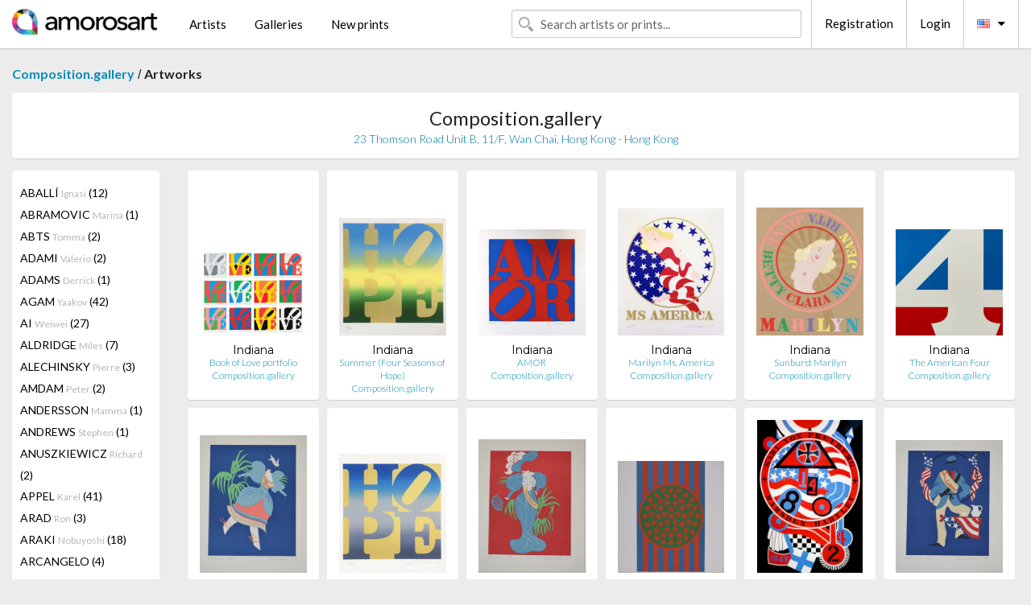

--- FILE ---
content_type: text/html; charset=UTF-8
request_url: https://en.amorosart.com/gallery-artist-compositiongallery-indiana-863-595-1.html
body_size: 15120
content:
<!doctype html>
<html class="no-js" lang="fr">
    <head>
        <meta charset="utf-8"/>
        <meta name="viewport" content="width=device-width, initial-scale=1.0" />
                <title>Artworks of Robert Indiana proposed by Composition.gallery on the Amorosart portal</title>
                        <meta name="description" content="Composition.gallery presents on Amorosart original prints, etchings or lithographs from Robert Indiana" />
                        <meta name="keywords" content="Composition.gallery, Lithographs, Prints, modern posters, etchings, illustrated books, artworks for sale of Indiana" />
                <link rel="shortcut icon" type="image/x-icon" href="favicon.ico" />
        <link rel="icon" type="image/png" href="favicon.png" />
        <!-- css start -->
        <link href="https://fonts.googleapis.com/css?family=Lato:400,400italic,700,300,300italic,700italic,900,100,100italic,900italic" rel="stylesheet" type="text/css" />
        <link href="https://fonts.googleapis.com/css?family=Montserrat:400,700" rel="stylesheet" type="text/css" />
                        <link href="https://en.amorosart.com/build/page.min.css?v=1763302070" rel="stylesheet" type="text/css" />
                        <!-- css end -->
    </head>
    <body>
        <!-- header start -->
<!-- Google tag (gtag.js) -->
<script async src="https://www.googletagmanager.com/gtag/js?id=G-WCER4H6RP1"></script>
<script>
  window.dataLayer = window.dataLayer || [];
  function gtag(){dataLayer.push(arguments);}
  gtag('js', new Date());

  gtag('config', 'G-WCER4H6RP1');
  gtag('config', 'G-MFFEQ2MC4S');
</script>
<div class="top-bar">
    <div class="row">
        <div class="top-bar-left">
            <ul class="headerLeft">
                <li>
                    <a  href="https://en.amorosart.com/"><img class="header-logo" src="https://en.amorosart.com/assets/images/logoAmorosart.png" width="180"></a>
                </li>
                <a class="show-for-small-only" href="javascript:void();" onclick="$('.menu-mobile').slideToggle(200);"><i class="button-menu-mobile fa fa-bars noir s32"></i></a>
                <div class="header-search-mobile show-for-small-only">
                    <form>
                            <div class="column">
                                <input id="search-mobile" type="text" class="search-mobile s16 mag-search fontLato noir radius" placeholder="Search artists or prints..." data-source="https://en.amorosart.com/search.html" data-gallery="Galleries" data-artist="Artists" data-artwork="Artworks" />
                            </div>
                    </form>
                </div>
                <li>
                    <ul class="menu s15 fontLato noir hide-for-small-only">
                        <li><a href="https://en.amorosart.com/modern-contemporary-artists.html">Artists</a></li>
                        <li><a href="https://en.amorosart.com/galleries-original-prints.html">Galleries</a></li>
                        <li><a href="https://en.amorosart.com/prints-lithographs.html">New prints</a></li>
                    </ul>
                </li>
            </ul>
        </div>
        <div class="top-bar-right">
            <ul class="headerRight hide-for-small-only">  
                <li class="header-search">
                    <form>
                        <div class="row collapse postfix-round">
                            <div class="columns">
                                <input id="search" type="text" class="s15 fontLato noir radius mag-search" placeholder="Search artists or prints..."  data-source="https://en.amorosart.com/search.html" data-gallery="Galleries" data-artist="Artists" data-artwork="Artworks" />
                            </div>
                        </div>
                    </form>
                </li>
                <li class="header-links">
                    <ul class="menu s15 fontLato noir">
                        <li><a href="https://en.amorosart.com/signup.html">Registration</a></li><li><a href="https://en.amorosart.com/signin.html">Login</a></li><li><a id="bt-flags" href="#" onclick="$('#other-flags').slideToggle(100);"><i class="famfamfam-flags en mr10"></i><i class="fa fa-caret-down"></i></a>
                            <ul id="other-flags" class="fontLato s14">
                                                                                                <li><a href="https://www.amorosart.com/"><i class="famfamfam-flags fr mr5"></i></a></li>
                                                                                                                                                                                                <li><a href="https://es.amorosart.com/"><i class="famfamfam-flags es mr5"></i></a></li>
                                                                                                                                <li><a href="https://it.amorosart.com/"><i class="famfamfam-flags it mr5"></i></a></li>
                                                                                                                                <li><a href="https://de.amorosart.com/"><i class="famfamfam-flags de mr5"></i></a></li>
                                                                                                                                <li><a href="https://nl.amorosart.com/"><i class="famfamfam-flags nl mr5"></i></a></li>
                                                                                                                                <li><a href="https://pt.amorosart.com/"><i class="famfamfam-flags pt mr5"></i></a></li>
                                                                                                                                <li><a href="https://cn.amorosart.com/"><i class="famfamfam-flags cn mr5"></i></a></li>
                                                                                                                                <li><a href="https://jp.amorosart.com/"><i class="famfamfam-flags jp mr5"></i></a></li>
                                                                                                                                <li><a href="https://ru.amorosart.com/"><i class="famfamfam-flags ru mr5"></i></a></li>
                                                                                            </ul>
                        </li>
                    </ul>
                </li>
            </ul>
        </div>
    </div>
</div>
<div class="menu-mobile" style="display:none">
    <a href="https://en.amorosart.com/modern-contemporary-artists.html" class="fontLato">Artists</a>
    <a href="https://en.amorosart.com/galleries-original-prints.html" class="fontLato">Galleries</a>
    <a href="https://en.amorosart.com/prints-lithographs.html" class="fontLato">New prints</a>
    <a href="https://en.amorosart.com/signup.html" class="fontLato noir">Registration</a>
    <a href="https://en.amorosart.com/signin.html" class="fontLato noir">Login</a>
</div>
<div class="espace20"></div>
<!-- header end -->
        <!-- page start -->
<div class="row prints">
    <div class="column">
        <span class="fontLatoBold s16"><a href="https://en.amorosart.com/gallery-prints-compositiongallery-863.html">Composition.gallery</a></span> / 
        <span class="fontLatoBold s16" style="display:inline-block">Artworks</span>
    </div>
</div>
<div class="espace10"></div>
<div class="row prints artworks-detail">
    <div class="column">
        <div class="columns bgBlanc p15 alignC l22">
            <h1 class="fontLato s24">Composition.gallery</h1>
            <h2 class="fontLatoLight s14 bleu">23 Thomson Road Unit B, 11/F, Wan Chai,  Hong Kong - Hong Kong</h2>
        </div>
    </div>
</div>
<div class="espace15"></div>
<div class="row prints">
    <div class="column large-2 medium-3 mb15">
        <div class="columns bgBlanc p15 gallery-artist-menu">
                            <a href="https://en.amorosart.com/gallery-artist-compositiongallery-aballí-863-4625-1.html" class="columns medium-12 small-6 fontLato s14 noir l26 ">ABALLÍ <span class="s12 grisC">Ignasi</span> (12)</a>
                            <a href="https://en.amorosart.com/gallery-artist-compositiongallery-abramovic-863-2-1.html" class="columns medium-12 small-6 fontLato s14 noir l26 ">ABRAMOVIC <span class="s12 grisC">Marina</span> (1)</a>
                            <a href="https://en.amorosart.com/gallery-artist-compositiongallery-abts-863-6079-1.html" class="columns medium-12 small-6 fontLato s14 noir l26 ">ABTS <span class="s12 grisC">Tomma</span> (2)</a>
                            <a href="https://en.amorosart.com/gallery-artist-compositiongallery-adami-863-5-1.html" class="columns medium-12 small-6 fontLato s14 noir l26 ">ADAMI <span class="s12 grisC">Valerio</span> (2)</a>
                            <a href="https://en.amorosart.com/gallery-artist-compositiongallery-adams-863-5755-1.html" class="columns medium-12 small-6 fontLato s14 noir l26 ">ADAMS <span class="s12 grisC">Derrick</span> (1)</a>
                            <a href="https://en.amorosart.com/gallery-artist-compositiongallery-agam-863-9-1.html" class="columns medium-12 small-6 fontLato s14 noir l26 ">AGAM <span class="s12 grisC">Yaakov</span> (42)</a>
                            <a href="https://en.amorosart.com/gallery-artist-compositiongallery-ai-863-3991-1.html" class="columns medium-12 small-6 fontLato s14 noir l26 ">AI <span class="s12 grisC">Weiwei</span> (27)</a>
                            <a href="https://en.amorosart.com/gallery-artist-compositiongallery-aldridge-863-4711-1.html" class="columns medium-12 small-6 fontLato s14 noir l26 ">ALDRIDGE <span class="s12 grisC">Miles</span> (7)</a>
                            <a href="https://en.amorosart.com/gallery-artist-compositiongallery-alechinsky-863-15-1.html" class="columns medium-12 small-6 fontLato s14 noir l26 ">ALECHINSKY <span class="s12 grisC">Pierre</span> (3)</a>
                            <a href="https://en.amorosart.com/gallery-artist-compositiongallery-amdam-863-4626-1.html" class="columns medium-12 small-6 fontLato s14 noir l26 ">AMDAM <span class="s12 grisC">Peter</span> (2)</a>
                            <a href="https://en.amorosart.com/gallery-artist-compositiongallery-andersson-863-4546-1.html" class="columns medium-12 small-6 fontLato s14 noir l26 ">ANDERSSON <span class="s12 grisC">Mamma</span> (1)</a>
                            <a href="https://en.amorosart.com/gallery-artist-compositiongallery-andrews-863-3543-1.html" class="columns medium-12 small-6 fontLato s14 noir l26 ">ANDREWS <span class="s12 grisC">Stephen</span> (1)</a>
                            <a href="https://en.amorosart.com/gallery-artist-compositiongallery-anuszkiewicz-863-27-1.html" class="columns medium-12 small-6 fontLato s14 noir l26 ">ANUSZKIEWICZ <span class="s12 grisC">Richard</span> (2)</a>
                            <a href="https://en.amorosart.com/gallery-artist-compositiongallery-appel-863-30-1.html" class="columns medium-12 small-6 fontLato s14 noir l26 ">APPEL <span class="s12 grisC">Karel</span> (41)</a>
                            <a href="https://en.amorosart.com/gallery-artist-compositiongallery-arad-863-4228-1.html" class="columns medium-12 small-6 fontLato s14 noir l26 ">ARAD <span class="s12 grisC">Ron</span> (3)</a>
                            <a href="https://en.amorosart.com/gallery-artist-compositiongallery-araki-863-32-1.html" class="columns medium-12 small-6 fontLato s14 noir l26 ">ARAKI <span class="s12 grisC">Nobuyoshi</span> (18)</a>
                            <a href="https://en.amorosart.com/gallery-artist-compositiongallery-arcangelo-863-1841-1.html" class="columns medium-12 small-6 fontLato s14 noir l26 ">ARCANGELO <span class="s12 grisC"></span> (4)</a>
                            <a href="https://en.amorosart.com/gallery-artist-compositiongallery-arman-863-36-1.html" class="columns medium-12 small-6 fontLato s14 noir l26 ">ARMAN <span class="s12 grisC">Pierre Fernandez</span> (19)</a>
                            <a href="https://en.amorosart.com/gallery-artist-compositiongallery-armleder-863-39-1.html" class="columns medium-12 small-6 fontLato s14 noir l26 ">ARMLEDER <span class="s12 grisC">John</span> (2)</a>
                            <a href="https://en.amorosart.com/gallery-artist-compositiongallery-arsham-863-4363-1.html" class="columns medium-12 small-6 fontLato s14 noir l26 ">ARSHAM <span class="s12 grisC">Daniel</span> (12)</a>
                            <a href="https://en.amorosart.com/gallery-artist-compositiongallery-aryz-863-5561-1.html" class="columns medium-12 small-6 fontLato s14 noir l26 ">ARYZ <span class="s12 grisC"></span> (4)</a>
                            <a href="https://en.amorosart.com/gallery-artist-compositiongallery-asis-863-2778-1.html" class="columns medium-12 small-6 fontLato s14 noir l26 ">ASIS <span class="s12 grisC">Antonio</span> (22)</a>
                            <a href="https://en.amorosart.com/gallery-artist-compositiongallery-bacon-863-57-1.html" class="columns medium-12 small-6 fontLato s14 noir l26 ">BACON <span class="s12 grisC">Francis</span> (8)</a>
                            <a href="https://en.amorosart.com/gallery-artist-compositiongallery-badur-863-4453-1.html" class="columns medium-12 small-6 fontLato s14 noir l26 ">BADUR <span class="s12 grisC">Franck</span> (3)</a>
                            <a href="https://en.amorosart.com/gallery-artist-compositiongallery-baechler-863-59-1.html" class="columns medium-12 small-6 fontLato s14 noir l26 ">BAECHLER <span class="s12 grisC">Donald</span> (1)</a>
                            <a href="https://en.amorosart.com/gallery-artist-compositiongallery-baj-863-1364-1.html" class="columns medium-12 small-6 fontLato s14 noir l26 ">BAJ <span class="s12 grisC">Enrico</span> (20)</a>
                            <a href="https://en.amorosart.com/gallery-artist-compositiongallery-balart-863-5658-1.html" class="columns medium-12 small-6 fontLato s14 noir l26 ">BALART <span class="s12 grisC">Waldo</span> (3)</a>
                            <a href="https://en.amorosart.com/gallery-artist-compositiongallery-baldessari-863-62-1.html" class="columns medium-12 small-6 fontLato s14 noir l26 ">BALDESSARI <span class="s12 grisC">John</span> (17)</a>
                            <a href="https://en.amorosart.com/gallery-artist-compositiongallery-balkenhol-863-64-1.html" class="columns medium-12 small-6 fontLato s14 noir l26 ">BALKENHOL <span class="s12 grisC">Stephan</span> (16)</a>
                            <a href="https://en.amorosart.com/gallery-artist-compositiongallery-ballester_moreno-863-4627-1.html" class="columns medium-12 small-6 fontLato s14 noir l26 ">BALLESTER MORENO <span class="s12 grisC">Antonio</span> (8)</a>
                            <a href="https://en.amorosart.com/gallery-artist-compositiongallery-banksy-863-66-1.html" class="columns medium-12 small-6 fontLato s14 noir l26 ">BANKSY <span class="s12 grisC"></span> (13)</a>
                            <a href="https://en.amorosart.com/gallery-artist-compositiongallery-barcelo-863-67-1.html" class="columns medium-12 small-6 fontLato s14 noir l26 ">BARCELO <span class="s12 grisC">Miquel</span> (3)</a>
                            <a href="https://en.amorosart.com/gallery-artist-compositiongallery-barrios-863-5512-1.html" class="columns medium-12 small-6 fontLato s14 noir l26 ">BARRIOS <span class="s12 grisC">Rafael</span> (1)</a>
                            <a href="https://en.amorosart.com/gallery-artist-compositiongallery-barry-863-2689-1.html" class="columns medium-12 small-6 fontLato s14 noir l26 ">BARRY <span class="s12 grisC">Robert</span> (1)</a>
                            <a href="https://en.amorosart.com/gallery-artist-compositiongallery-bartolini-863-4313-1.html" class="columns medium-12 small-6 fontLato s14 noir l26 ">BARTOLINI <span class="s12 grisC">Massimo</span> (5)</a>
                            <a href="https://en.amorosart.com/gallery-artist-compositiongallery-baselitz-863-76-1.html" class="columns medium-12 small-6 fontLato s14 noir l26 ">BASELITZ <span class="s12 grisC">Georg</span> (5)</a>
                            <a href="https://en.amorosart.com/gallery-artist-compositiongallery-basquiat-863-78-1.html" class="columns medium-12 small-6 fontLato s14 noir l26 ">BASQUIAT <span class="s12 grisC">Jean-Michel</span> (3)</a>
                            <a href="https://en.amorosart.com/gallery-artist-compositiongallery-batchelor-863-5415-1.html" class="columns medium-12 small-6 fontLato s14 noir l26 ">BATCHELOR <span class="s12 grisC">David</span> (3)</a>
                            <a href="https://en.amorosart.com/gallery-artist-compositiongallery-becher-863-4540-1.html" class="columns medium-12 small-6 fontLato s14 noir l26 ">BECHER <span class="s12 grisC">Bernd & Hilla</span> (1)</a>
                            <a href="https://en.amorosart.com/gallery-artist-compositiongallery-bedia-863-92-1.html" class="columns medium-12 small-6 fontLato s14 noir l26 ">BEDIA <span class="s12 grisC">Jose</span> (1)</a>
                            <a href="https://en.amorosart.com/gallery-artist-compositiongallery-benglis-863-104-1.html" class="columns medium-12 small-6 fontLato s14 noir l26 ">BENGLIS <span class="s12 grisC">Lynda</span> (6)</a>
                            <a href="https://en.amorosart.com/gallery-artist-compositiongallery-benmayor-863-4628-1.html" class="columns medium-12 small-6 fontLato s14 noir l26 ">BENMAYOR <span class="s12 grisC">Samy</span> (6)</a>
                            <a href="https://en.amorosart.com/gallery-artist-compositiongallery-bernhardt-863-5580-1.html" class="columns medium-12 small-6 fontLato s14 noir l26 ">BERNHARDT <span class="s12 grisC">Katherine</span> (1)</a>
                            <a href="https://en.amorosart.com/gallery-artist-compositiongallery-beuys-863-112-1.html" class="columns medium-12 small-6 fontLato s14 noir l26 ">BEUYS <span class="s12 grisC">Joseph</span> (1)</a>
                            <a href="https://en.amorosart.com/gallery-artist-compositiongallery-biasi-863-3625-1.html" class="columns medium-12 small-6 fontLato s14 noir l26 ">BIASI <span class="s12 grisC">Alberto</span> (7)</a>
                            <a href="https://en.amorosart.com/gallery-artist-compositiongallery-bill-863-1960-1.html" class="columns medium-12 small-6 fontLato s14 noir l26 ">BILL <span class="s12 grisC">Max</span> (1)</a>
                            <a href="https://en.amorosart.com/gallery-artist-compositiongallery-blake-863-121-1.html" class="columns medium-12 small-6 fontLato s14 noir l26 ">BLAKE <span class="s12 grisC">Peter</span> (1)</a>
                            <a href="https://en.amorosart.com/gallery-artist-compositiongallery-bleckner-863-124-1.html" class="columns medium-12 small-6 fontLato s14 noir l26 ">BLECKNER <span class="s12 grisC">Ross</span> (11)</a>
                            <a href="https://en.amorosart.com/gallery-artist-compositiongallery-blek_le_rat-863-1714-1.html" class="columns medium-12 small-6 fontLato s14 noir l26 ">BLEK LE RAT <span class="s12 grisC"></span> (1)</a>
                            <a href="https://en.amorosart.com/gallery-artist-compositiongallery-bochner-863-127-1.html" class="columns medium-12 small-6 fontLato s14 noir l26 ">BOCHNER <span class="s12 grisC">Mel</span> (4)</a>
                            <a href="https://en.amorosart.com/gallery-artist-compositiongallery-bolin-863-2661-1.html" class="columns medium-12 small-6 fontLato s14 noir l26 ">BOLIN <span class="s12 grisC">Liu</span> (1)</a>
                            <a href="https://en.amorosart.com/gallery-artist-compositiongallery-bollinger-863-6168-1.html" class="columns medium-12 small-6 fontLato s14 noir l26 ">BOLLINGER <span class="s12 grisC">Matt</span> (8)</a>
                            <a href="https://en.amorosart.com/gallery-artist-compositiongallery-bonnard-863-132-1.html" class="columns medium-12 small-6 fontLato s14 noir l26 ">BONNARD <span class="s12 grisC">Pierre</span> (1)</a>
                            <a href="https://en.amorosart.com/gallery-artist-compositiongallery-borrell_palazón-863-2167-1.html" class="columns medium-12 small-6 fontLato s14 noir l26 ">BORRELL PALAZÓN <span class="s12 grisC">Alfons</span> (10)</a>
                            <a href="https://en.amorosart.com/gallery-artist-compositiongallery-borremans-863-4576-1.html" class="columns medium-12 small-6 fontLato s14 noir l26 ">BORREMANS <span class="s12 grisC">Michael</span> (1)</a>
                            <a href="https://en.amorosart.com/gallery-artist-compositiongallery-botero-863-138-1.html" class="columns medium-12 small-6 fontLato s14 noir l26 ">BOTERO <span class="s12 grisC">Fernando</span> (1)</a>
                            <a href="https://en.amorosart.com/gallery-artist-compositiongallery-boto-863-4281-1.html" class="columns medium-12 small-6 fontLato s14 noir l26 ">BOTO <span class="s12 grisC">Martha</span> (3)</a>
                            <a href="https://en.amorosart.com/gallery-artist-compositiongallery-bourgeois-863-144-1.html" class="columns medium-12 small-6 fontLato s14 noir l26 ">BOURGEOIS <span class="s12 grisC">Louise</span> (1)</a>
                            <a href="https://en.amorosart.com/gallery-artist-compositiongallery-bradley-863-4590-1.html" class="columns medium-12 small-6 fontLato s14 noir l26 ">BRADLEY <span class="s12 grisC">Joe</span> (1)</a>
                            <a href="https://en.amorosart.com/gallery-artist-compositiongallery-braque-863-152-1.html" class="columns medium-12 small-6 fontLato s14 noir l26 ">BRAQUE <span class="s12 grisC">Georges</span> (14)</a>
                            <a href="https://en.amorosart.com/gallery-artist-compositiongallery-bratkov-863-4461-1.html" class="columns medium-12 small-6 fontLato s14 noir l26 ">BRATKOV <span class="s12 grisC">Serguei</span> (7)</a>
                            <a href="https://en.amorosart.com/gallery-artist-compositiongallery-breuning-863-3150-1.html" class="columns medium-12 small-6 fontLato s14 noir l26 ">BREUNING  <span class="s12 grisC">Olaf</span> (14)</a>
                            <a href="https://en.amorosart.com/gallery-artist-compositiongallery-brossa-863-2146-1.html" class="columns medium-12 small-6 fontLato s14 noir l26 ">BROSSA <span class="s12 grisC">Joan</span> (22)</a>
                            <a href="https://en.amorosart.com/gallery-artist-compositiongallery-brüggemann-863-4630-1.html" class="columns medium-12 small-6 fontLato s14 noir l26 ">BRÜGGEMANN <span class="s12 grisC">Stefan</span> (1)</a>
                            <a href="https://en.amorosart.com/gallery-artist-compositiongallery-bryce-863-4301-1.html" class="columns medium-12 small-6 fontLato s14 noir l26 ">BRYCE <span class="s12 grisC">Fernando</span> (2)</a>
                            <a href="https://en.amorosart.com/gallery-artist-compositiongallery-burtynsky-863-6126-1.html" class="columns medium-12 small-6 fontLato s14 noir l26 ">BURTYNSKY <span class="s12 grisC">Edward</span> (1)</a>
                            <a href="https://en.amorosart.com/gallery-artist-compositiongallery-bury-863-187-1.html" class="columns medium-12 small-6 fontLato s14 noir l26 ">BURY <span class="s12 grisC">Pol</span> (3)</a>
                            <a href="https://en.amorosart.com/gallery-artist-compositiongallery-caldas-863-4321-1.html" class="columns medium-12 small-6 fontLato s14 noir l26 ">CALDAS <span class="s12 grisC">Waltercio</span> (11)</a>
                            <a href="https://en.amorosart.com/gallery-artist-compositiongallery-calder-863-189-1.html" class="columns medium-12 small-6 fontLato s14 noir l26 ">CALDER <span class="s12 grisC">Alexander</span> (29)</a>
                            <a href="https://en.amorosart.com/gallery-artist-compositiongallery-calleja-863-5699-1.html" class="columns medium-12 small-6 fontLato s14 noir l26 ">CALLEJA <span class="s12 grisC">Javier</span> (7)</a>
                            <a href="https://en.amorosart.com/gallery-artist-compositiongallery-camnitzer-863-4310-1.html" class="columns medium-12 small-6 fontLato s14 noir l26 ">CAMNITZER <span class="s12 grisC">Louis</span> (1)</a>
                            <a href="https://en.amorosart.com/gallery-artist-compositiongallery-carroll-863-201-1.html" class="columns medium-12 small-6 fontLato s14 noir l26 ">CARROLL <span class="s12 grisC">Lawrence</span> (1)</a>
                            <a href="https://en.amorosart.com/gallery-artist-compositiongallery-carter-863-4632-1.html" class="columns medium-12 small-6 fontLato s14 noir l26 ">CARTER <span class="s12 grisC">Nathan</span> (2)</a>
                            <a href="https://en.amorosart.com/gallery-artist-compositiongallery-castellani-863-2525-1.html" class="columns medium-12 small-6 fontLato s14 noir l26 ">CASTELLANI <span class="s12 grisC">Enrico</span> (1)</a>
                            <a href="https://en.amorosart.com/gallery-artist-compositiongallery-cattelan-863-207-1.html" class="columns medium-12 small-6 fontLato s14 noir l26 ">CATTELAN <span class="s12 grisC">Maurizio</span> (2)</a>
                            <a href="https://en.amorosart.com/gallery-artist-compositiongallery-celmins-863-212-1.html" class="columns medium-12 small-6 fontLato s14 noir l26 ">CELMINS <span class="s12 grisC">Vija</span> (2)</a>
                            <a href="https://en.amorosart.com/gallery-artist-compositiongallery-cemin-863-4383-1.html" class="columns medium-12 small-6 fontLato s14 noir l26 ">CEMIN <span class="s12 grisC">Saint Clair</span> (1)</a>
                            <a href="https://en.amorosart.com/gallery-artist-compositiongallery-cesar-863-211-1.html" class="columns medium-12 small-6 fontLato s14 noir l26 ">CESAR <span class="s12 grisC">Baldaccini</span> (1)</a>
                            <a href="https://en.amorosart.com/gallery-artist-compositiongallery-chadwick-863-217-1.html" class="columns medium-12 small-6 fontLato s14 noir l26 ">CHADWICK <span class="s12 grisC">Lynn</span> (5)</a>
                            <a href="https://en.amorosart.com/gallery-artist-compositiongallery-chagall-863-218-1.html" class="columns medium-12 small-6 fontLato s14 noir l26 ">CHAGALL <span class="s12 grisC">Marc</span> (34)</a>
                            <a href="https://en.amorosart.com/gallery-artist-compositiongallery-chamberlain-863-222-1.html" class="columns medium-12 small-6 fontLato s14 noir l26 ">CHAMBERLAIN <span class="s12 grisC">John</span> (1)</a>
                            <a href="https://en.amorosart.com/gallery-artist-compositiongallery-chevalier-863-230-1.html" class="columns medium-12 small-6 fontLato s14 noir l26 ">CHEVALIER <span class="s12 grisC">Miguel</span> (4)</a>
                            <a href="https://en.amorosart.com/gallery-artist-compositiongallery-chia-863-231-1.html" class="columns medium-12 small-6 fontLato s14 noir l26 ">CHIA <span class="s12 grisC">Sandro</span> (5)</a>
                            <a href="https://en.amorosart.com/gallery-artist-compositiongallery-chillida-863-234-1.html" class="columns medium-12 small-6 fontLato s14 noir l26 ">CHILLIDA <span class="s12 grisC">Eduardo</span> (15)</a>
                            <a href="https://en.amorosart.com/gallery-artist-compositiongallery-chin-863-1752-1.html" class="columns medium-12 small-6 fontLato s14 noir l26 ">CHIN <span class="s12 grisC">Hsiao</span> (3)</a>
                            <a href="https://en.amorosart.com/gallery-artist-compositiongallery-chintan-863-5981-1.html" class="columns medium-12 small-6 fontLato s14 noir l26 ">CHINTAN <span class="s12 grisC">Upadhyay</span> (3)</a>
                            <a href="https://en.amorosart.com/gallery-artist-compositiongallery-chirino-863-3934-1.html" class="columns medium-12 small-6 fontLato s14 noir l26 ">CHIRINO <span class="s12 grisC">Martin</span> (1)</a>
                            <a href="https://en.amorosart.com/gallery-artist-compositiongallery-chowdhury-863-3992-1.html" class="columns medium-12 small-6 fontLato s14 noir l26 ">CHOWDHURY <span class="s12 grisC">Jogen</span> (1)</a>
                            <a href="https://en.amorosart.com/gallery-artist-compositiongallery-christo-863-239-1.html" class="columns medium-12 small-6 fontLato s14 noir l26 ">CHRISTO <span class="s12 grisC">Javacheff</span> (64)</a>
                            <a href="https://en.amorosart.com/gallery-artist-compositiongallery-claisse-863-244-1.html" class="columns medium-12 small-6 fontLato s14 noir l26 ">CLAISSE <span class="s12 grisC">Genevieve</span> (9)</a>
                            <a href="https://en.amorosart.com/gallery-artist-compositiongallery-clavé-863-247-1.html" class="columns medium-12 small-6 fontLato s14 noir l26 ">CLAVÉ <span class="s12 grisC">Antoni</span> (29)</a>
                            <a href="https://en.amorosart.com/gallery-artist-compositiongallery-clergue-863-2097-1.html" class="columns medium-12 small-6 fontLato s14 noir l26 ">CLERGUE <span class="s12 grisC">Lucien</span> (4)</a>
                            <a href="https://en.amorosart.com/gallery-artist-compositiongallery-close-863-251-1.html" class="columns medium-12 small-6 fontLato s14 noir l26 ">CLOSE <span class="s12 grisC">Chuck</span> (6)</a>
                            <a href="https://en.amorosart.com/gallery-artist-compositiongallery-cocteau-863-256-1.html" class="columns medium-12 small-6 fontLato s14 noir l26 ">COCTEAU <span class="s12 grisC">Jean</span> (4)</a>
                            <a href="https://en.amorosart.com/gallery-artist-compositiongallery-comte-863-3980-1.html" class="columns medium-12 small-6 fontLato s14 noir l26 ">COMTE <span class="s12 grisC">Michel</span> (1)</a>
                            <a href="https://en.amorosart.com/gallery-artist-compositiongallery-corneille-863-271-1.html" class="columns medium-12 small-6 fontLato s14 noir l26 ">CORNEILLE <span class="s12 grisC">Guillaume</span> (12)</a>
                            <a href="https://en.amorosart.com/gallery-artist-compositiongallery-cottingham-863-276-1.html" class="columns medium-12 small-6 fontLato s14 noir l26 ">COTTINGHAM <span class="s12 grisC">Robert</span> (32)</a>
                            <a href="https://en.amorosart.com/gallery-artist-compositiongallery-cragg-863-278-1.html" class="columns medium-12 small-6 fontLato s14 noir l26 ">CRAGG <span class="s12 grisC">Tony</span> (9)</a>
                            <a href="https://en.amorosart.com/gallery-artist-compositiongallery-craig-martin-863-279-1.html" class="columns medium-12 small-6 fontLato s14 noir l26 ">CRAIG-MARTIN <span class="s12 grisC">Michael</span> (11)</a>
                            <a href="https://en.amorosart.com/gallery-artist-compositiongallery-cruz-diez-863-2110-1.html" class="columns medium-12 small-6 fontLato s14 noir l26 ">CRUZ-DIEZ <span class="s12 grisC">Carlos</span> (44)</a>
                            <a href="https://en.amorosart.com/gallery-artist-compositiongallery-cucchi-863-282-1.html" class="columns medium-12 small-6 fontLato s14 noir l26 ">CUCCHI <span class="s12 grisC">Enzo</span> (6)</a>
                            <a href="https://en.amorosart.com/gallery-artist-compositiongallery-darcangelo-863-287-1.html" class="columns medium-12 small-6 fontLato s14 noir l26 ">D'ARCANGELO <span class="s12 grisC">Allan</span> (3)</a>
                            <a href="https://en.amorosart.com/gallery-artist-compositiongallery-dabs-863-3561-1.html" class="columns medium-12 small-6 fontLato s14 noir l26 ">DABS <span class="s12 grisC">Myla</span> (11)</a>
                            <a href="https://en.amorosart.com/gallery-artist-compositiongallery-dadamaino-863-3670-1.html" class="columns medium-12 small-6 fontLato s14 noir l26 ">DADAMAINO <span class="s12 grisC"></span> (1)</a>
                            <a href="https://en.amorosart.com/gallery-artist-compositiongallery-dali-863-291-1.html" class="columns medium-12 small-6 fontLato s14 noir l26 ">DALI <span class="s12 grisC">Salvador</span> (31)</a>
                            <a href="https://en.amorosart.com/gallery-artist-compositiongallery-dan-863-4581-1.html" class="columns medium-12 small-6 fontLato s14 noir l26 ">DAN <span class="s12 grisC">Perjovschi</span> (1)</a>
                            <a href="https://en.amorosart.com/gallery-artist-compositiongallery-de_cock-863-3413-1.html" class="columns medium-12 small-6 fontLato s14 noir l26 ">DE COCK <span class="s12 grisC">Jan</span> (6)</a>
                            <a href="https://en.amorosart.com/gallery-artist-compositiongallery-de_dienes-863-3927-1.html" class="columns medium-12 small-6 fontLato s14 noir l26 ">DE DIENES  <span class="s12 grisC">Andre</span> (15)</a>
                            <a href="https://en.amorosart.com/gallery-artist-compositiongallery-de_kooning-863-302-1.html" class="columns medium-12 small-6 fontLato s14 noir l26 ">DE KOONING <span class="s12 grisC">Willem</span> (2)</a>
                            <a href="https://en.amorosart.com/gallery-artist-compositiongallery-de_saint_phalle-863-305-1.html" class="columns medium-12 small-6 fontLato s14 noir l26 ">DE SAINT PHALLE <span class="s12 grisC">Niki</span> (4)</a>
                            <a href="https://en.amorosart.com/gallery-artist-compositiongallery-de_santis-863-4633-1.html" class="columns medium-12 small-6 fontLato s14 noir l26 ">DE SANTIS <span class="s12 grisC">Gabriele</span> (2)</a>
                            <a href="https://en.amorosart.com/gallery-artist-compositiongallery-delaunay-863-319-1.html" class="columns medium-12 small-6 fontLato s14 noir l26 ">DELAUNAY <span class="s12 grisC">Sonia</span> (7)</a>
                            <a href="https://en.amorosart.com/gallery-artist-compositiongallery-delvaux-863-323-1.html" class="columns medium-12 small-6 fontLato s14 noir l26 ">DELVAUX <span class="s12 grisC">Paul</span> (7)</a>
                            <a href="https://en.amorosart.com/gallery-artist-compositiongallery-delvoye-863-3875-1.html" class="columns medium-12 small-6 fontLato s14 noir l26 ">DELVOYE <span class="s12 grisC">Wim</span> (1)</a>
                            <a href="https://en.amorosart.com/gallery-artist-compositiongallery-demand-863-324-1.html" class="columns medium-12 small-6 fontLato s14 noir l26 ">DEMAND <span class="s12 grisC">Thomas</span> (2)</a>
                            <a href="https://en.amorosart.com/gallery-artist-compositiongallery-denker-863-3988-1.html" class="columns medium-12 small-6 fontLato s14 noir l26 ">DENKER <span class="s12 grisC">Martin</span> (1)</a>
                            <a href="https://en.amorosart.com/gallery-artist-compositiongallery-dheedene-863-4462-1.html" class="columns medium-12 small-6 fontLato s14 noir l26 ">DHEEDENE <span class="s12 grisC">Stefaan</span> (2)</a>
                            <a href="https://en.amorosart.com/gallery-artist-compositiongallery-diaz-863-3873-1.html" class="columns medium-12 small-6 fontLato s14 noir l26 ">DIAZ <span class="s12 grisC">Antonio</span> (2)</a>
                            <a href="https://en.amorosart.com/gallery-artist-compositiongallery-diebenkorn-863-332-1.html" class="columns medium-12 small-6 fontLato s14 noir l26 ">DIEBENKORN <span class="s12 grisC">Richard</span> (8)</a>
                            <a href="https://en.amorosart.com/gallery-artist-compositiongallery-dine-863-336-1.html" class="columns medium-12 small-6 fontLato s14 noir l26 ">DINE <span class="s12 grisC">Jim</span> (47)</a>
                            <a href="https://en.amorosart.com/gallery-artist-compositiongallery-dion-863-337-1.html" class="columns medium-12 small-6 fontLato s14 noir l26 ">DION <span class="s12 grisC">Mark</span> (1)</a>
                            <a href="https://en.amorosart.com/gallery-artist-compositiongallery-do_espírito_santo-863-6185-1.html" class="columns medium-12 small-6 fontLato s14 noir l26 ">DO ESPÍRITO SANTO <span class="s12 grisC">Iran</span> (4)</a>
                            <a href="https://en.amorosart.com/gallery-artist-compositiongallery-doig-863-342-1.html" class="columns medium-12 small-6 fontLato s14 noir l26 ">DOIG <span class="s12 grisC">Peter</span> (12)</a>
                            <a href="https://en.amorosart.com/gallery-artist-compositiongallery-dokoupil-863-1907-1.html" class="columns medium-12 small-6 fontLato s14 noir l26 ">DOKOUPIL <span class="s12 grisC">Jiri Georg</span> (3)</a>
                            <a href="https://en.amorosart.com/gallery-artist-compositiongallery-donovan-863-348-1.html" class="columns medium-12 small-6 fontLato s14 noir l26 ">DONOVAN <span class="s12 grisC">Tara</span> (3)</a>
                            <a href="https://en.amorosart.com/gallery-artist-compositiongallery-dorazio-863-349-1.html" class="columns medium-12 small-6 fontLato s14 noir l26 ">DORAZIO <span class="s12 grisC">Piero</span> (12)</a>
                            <a href="https://en.amorosart.com/gallery-artist-compositiongallery-dufy-863-361-1.html" class="columns medium-12 small-6 fontLato s14 noir l26 ">DUFY <span class="s12 grisC">Raoul</span> (2)</a>
                            <a href="https://en.amorosart.com/gallery-artist-compositiongallery-dumont-863-2797-1.html" class="columns medium-12 small-6 fontLato s14 noir l26 ">DUMONT <span class="s12 grisC">Marcel</span> (1)</a>
                            <a href="https://en.amorosart.com/gallery-artist-compositiongallery-dzama-863-368-1.html" class="columns medium-12 small-6 fontLato s14 noir l26 ">DZAMA <span class="s12 grisC">Marcel</span> (2)</a>
                            <a href="https://en.amorosart.com/gallery-artist-compositiongallery-emin-863-376-1.html" class="columns medium-12 small-6 fontLato s14 noir l26 ">EMIN <span class="s12 grisC">Tracey</span> (47)</a>
                            <a href="https://en.amorosart.com/gallery-artist-compositiongallery-english-863-378-1.html" class="columns medium-12 small-6 fontLato s14 noir l26 ">ENGLISH <span class="s12 grisC">Ron</span> (2)</a>
                            <a href="https://en.amorosart.com/gallery-artist-compositiongallery-ensor-863-379-1.html" class="columns medium-12 small-6 fontLato s14 noir l26 ">ENSOR <span class="s12 grisC">James</span> (4)</a>
                            <a href="https://en.amorosart.com/gallery-artist-compositiongallery-erhard_walther-863-6027-1.html" class="columns medium-12 small-6 fontLato s14 noir l26 ">ERHARD WALTHER  <span class="s12 grisC">Franz</span> (1)</a>
                            <a href="https://en.amorosart.com/gallery-artist-compositiongallery-erte-863-383-1.html" class="columns medium-12 small-6 fontLato s14 noir l26 ">ERTE <span class="s12 grisC">Romain De Tirtoff</span> (15)</a>
                            <a href="https://en.amorosart.com/gallery-artist-compositiongallery-escobar-863-4312-1.html" class="columns medium-12 small-6 fontLato s14 noir l26 ">ESCOBAR <span class="s12 grisC">Marisol</span> (2)</a>
                            <a href="https://en.amorosart.com/gallery-artist-compositiongallery-fabre-863-2665-1.html" class="columns medium-12 small-6 fontLato s14 noir l26 ">FABRE <span class="s12 grisC">Jan</span> (10)</a>
                            <a href="https://en.amorosart.com/gallery-artist-compositiongallery-fahlström-863-4317-1.html" class="columns medium-12 small-6 fontLato s14 noir l26 ">FAHLSTRÖM <span class="s12 grisC">Öyvind</span> (1)</a>
                            <a href="https://en.amorosart.com/gallery-artist-compositiongallery-fairey-863-2602-1.html" class="columns medium-12 small-6 fontLato s14 noir l26 ">FAIREY <span class="s12 grisC">Shepard</span> (6)</a>
                            <a href="https://en.amorosart.com/gallery-artist-compositiongallery-faldbakken-863-4315-1.html" class="columns medium-12 small-6 fontLato s14 noir l26 ">FALDBAKKEN <span class="s12 grisC">Matias</span> (10)</a>
                            <a href="https://en.amorosart.com/gallery-artist-compositiongallery-ferrari-863-3175-1.html" class="columns medium-12 small-6 fontLato s14 noir l26 ">FERRARI <span class="s12 grisC">Leon</span> (19)</a>
                            <a href="https://en.amorosart.com/gallery-artist-compositiongallery-feuerstein-863-6118-1.html" class="columns medium-12 small-6 fontLato s14 noir l26 ">FEUERSTEIN <span class="s12 grisC">Thomas</span> (2)</a>
                            <a href="https://en.amorosart.com/gallery-artist-compositiongallery-fischl-863-410-1.html" class="columns medium-12 small-6 fontLato s14 noir l26 ">FISCHL <span class="s12 grisC">Eric</span> (6)</a>
                            <a href="https://en.amorosart.com/gallery-artist-compositiongallery-fleury-863-420-1.html" class="columns medium-12 small-6 fontLato s14 noir l26 ">FLEURY <span class="s12 grisC">Sylvie</span> (3)</a>
                            <a href="https://en.amorosart.com/gallery-artist-compositiongallery-flores-863-4279-1.html" class="columns medium-12 small-6 fontLato s14 noir l26 ">FLORES <span class="s12 grisC">Dario-Perez</span> (5)</a>
                            <a href="https://en.amorosart.com/gallery-artist-compositiongallery-folon-863-2368-1.html" class="columns medium-12 small-6 fontLato s14 noir l26 ">FOLON <span class="s12 grisC">Jean-Michel</span> (8)</a>
                            <a href="https://en.amorosart.com/gallery-artist-compositiongallery-fontaine-863-4634-1.html" class="columns medium-12 small-6 fontLato s14 noir l26 ">FONTAINE <span class="s12 grisC">Claire</span> (4)</a>
                            <a href="https://en.amorosart.com/gallery-artist-compositiongallery-fontana-863-1360-1.html" class="columns medium-12 small-6 fontLato s14 noir l26 ">FONTANA <span class="s12 grisC">Lucio</span> (1)</a>
                            <a href="https://en.amorosart.com/gallery-artist-compositiongallery-forg-863-426-1.html" class="columns medium-12 small-6 fontLato s14 noir l26 ">FORG <span class="s12 grisC">Gunther</span> (9)</a>
                            <a href="https://en.amorosart.com/gallery-artist-compositiongallery-foxton-863-6106-1.html" class="columns medium-12 small-6 fontLato s14 noir l26 ">FOXTON <span class="s12 grisC">Alex</span> (1)</a>
                            <a href="https://en.amorosart.com/gallery-artist-compositiongallery-francis-863-433-1.html" class="columns medium-12 small-6 fontLato s14 noir l26 ">FRANCIS <span class="s12 grisC">Sam</span> (4)</a>
                            <a href="https://en.amorosart.com/gallery-artist-compositiongallery-francisca-863-4583-1.html" class="columns medium-12 small-6 fontLato s14 noir l26 ">FRANCISCA <span class="s12 grisC">Sutil</span> (1)</a>
                            <a href="https://en.amorosart.com/gallery-artist-compositiongallery-frankenthaler-863-434-1.html" class="columns medium-12 small-6 fontLato s14 noir l26 ">FRANKENTHALER <span class="s12 grisC">Helen</span> (8)</a>
                            <a href="https://en.amorosart.com/gallery-artist-compositiongallery-freed-863-4308-1.html" class="columns medium-12 small-6 fontLato s14 noir l26 ">FREED  <span class="s12 grisC">Leonard</span> (2)</a>
                            <a href="https://en.amorosart.com/gallery-artist-compositiongallery-freud-863-438-1.html" class="columns medium-12 small-6 fontLato s14 noir l26 ">FREUD <span class="s12 grisC">Lucian</span> (2)</a>
                            <a href="https://en.amorosart.com/gallery-artist-compositiongallery-frize-863-2113-1.html" class="columns medium-12 small-6 fontLato s14 noir l26 ">FRIZE <span class="s12 grisC">Bernard</span> (1)</a>
                            <a href="https://en.amorosart.com/gallery-artist-compositiongallery-fullerton-batten-863-4223-1.html" class="columns medium-12 small-6 fontLato s14 noir l26 ">FULLERTON-BATTEN <span class="s12 grisC">Julia</span> (1)</a>
                            <a href="https://en.amorosart.com/gallery-artist-compositiongallery-gaal-863-3989-1.html" class="columns medium-12 small-6 fontLato s14 noir l26 ">GAAL <span class="s12 grisC">Miklos</span> (1)</a>
                            <a href="https://en.amorosart.com/gallery-artist-compositiongallery-gamarra-863-4320-1.html" class="columns medium-12 small-6 fontLato s14 noir l26 ">GAMARRA <span class="s12 grisC">Sandra</span> (10)</a>
                            <a href="https://en.amorosart.com/gallery-artist-compositiongallery-ghenie-863-5513-1.html" class="columns medium-12 small-6 fontLato s14 noir l26 ">GHENIE <span class="s12 grisC">Adrian</span> (9)</a>
                            <a href="https://en.amorosart.com/gallery-artist-compositiongallery-giacometti-863-468-1.html" class="columns medium-12 small-6 fontLato s14 noir l26 ">GIACOMETTI <span class="s12 grisC">Alberto</span> (20)</a>
                            <a href="https://en.amorosart.com/gallery-artist-compositiongallery-gibson-863-1844-1.html" class="columns medium-12 small-6 fontLato s14 noir l26 ">GIBSON <span class="s12 grisC">Ralph</span> (8)</a>
                            <a href="https://en.amorosart.com/gallery-artist-compositiongallery-gillick-863-4295-1.html" class="columns medium-12 small-6 fontLato s14 noir l26 ">GILLICK <span class="s12 grisC">Liam</span> (2)</a>
                            <a href="https://en.amorosart.com/gallery-artist-compositiongallery-giménez-863-6143-1.html" class="columns medium-12 small-6 fontLato s14 noir l26 ">GIMÉNEZ <span class="s12 grisC">Regina</span> (3)</a>
                            <a href="https://en.amorosart.com/gallery-artist-compositiongallery-gironcoli-863-6119-1.html" class="columns medium-12 small-6 fontLato s14 noir l26 ">GIRONCOLI <span class="s12 grisC">Bruno</span> (1)</a>
                            <a href="https://en.amorosart.com/gallery-artist-compositiongallery-goldin-863-485-1.html" class="columns medium-12 small-6 fontLato s14 noir l26 ">GOLDIN <span class="s12 grisC">Nan</span> (4)</a>
                            <a href="https://en.amorosart.com/gallery-artist-compositiongallery-gordillo-863-2061-1.html" class="columns medium-12 small-6 fontLato s14 noir l26 ">GORDILLO <span class="s12 grisC">Luis</span> (6)</a>
                            <a href="https://en.amorosart.com/gallery-artist-compositiongallery-gormley-863-492-1.html" class="columns medium-12 small-6 fontLato s14 noir l26 ">GORMLEY <span class="s12 grisC">Antony</span> (1)</a>
                            <a href="https://en.amorosart.com/gallery-artist-compositiongallery-gottlieb-863-496-1.html" class="columns medium-12 small-6 fontLato s14 noir l26 ">GOTTLIEB <span class="s12 grisC">Adolph</span> (2)</a>
                            <a href="https://en.amorosart.com/gallery-artist-compositiongallery-goud-863-5978-1.html" class="columns medium-12 small-6 fontLato s14 noir l26 ">GOUD <span class="s12 grisC">Laxma</span> (2)</a>
                            <a href="https://en.amorosart.com/gallery-artist-compositiongallery-graeser-863-500-1.html" class="columns medium-12 small-6 fontLato s14 noir l26 ">GRAESER <span class="s12 grisC">Camille</span> (1)</a>
                            <a href="https://en.amorosart.com/gallery-artist-compositiongallery-graham-863-501-1.html" class="columns medium-12 small-6 fontLato s14 noir l26 ">GRAHAM <span class="s12 grisC">Dan</span> (1)</a>
                            <a href="https://en.amorosart.com/gallery-artist-compositiongallery-grooms-863-513-1.html" class="columns medium-12 small-6 fontLato s14 noir l26 ">GROOMS <span class="s12 grisC">Red</span> (20)</a>
                            <a href="https://en.amorosart.com/gallery-artist-compositiongallery-grosse-863-4739-1.html" class="columns medium-12 small-6 fontLato s14 noir l26 ">GROSSE <span class="s12 grisC">Katharina</span> (1)</a>
                            <a href="https://en.amorosart.com/gallery-artist-compositiongallery-guégan-863-2989-1.html" class="columns medium-12 small-6 fontLato s14 noir l26 ">GUÉGAN <span class="s12 grisC">Marielle</span> (1)</a>
                            <a href="https://en.amorosart.com/gallery-artist-compositiongallery-guinovart-863-2062-1.html" class="columns medium-12 small-6 fontLato s14 noir l26 ">GUINOVART <span class="s12 grisC">Josep</span> (24)</a>
                            <a href="https://en.amorosart.com/gallery-artist-compositiongallery-guyton-863-3450-1.html" class="columns medium-12 small-6 fontLato s14 noir l26 ">GUYTON <span class="s12 grisC">Wade</span> (1)</a>
                            <a href="https://en.amorosart.com/gallery-artist-compositiongallery-halley-863-524-1.html" class="columns medium-12 small-6 fontLato s14 noir l26 ">HALLEY <span class="s12 grisC">Peter</span> (3)</a>
                            <a href="https://en.amorosart.com/gallery-artist-compositiongallery-hamilton-863-530-1.html" class="columns medium-12 small-6 fontLato s14 noir l26 ">HAMILTON <span class="s12 grisC">Richard</span> (3)</a>
                            <a href="https://en.amorosart.com/gallery-artist-compositiongallery-hamilton-863-4635-1.html" class="columns medium-12 small-6 fontLato s14 noir l26 ">HAMILTON <span class="s12 grisC">Patrick</span> (2)</a>
                            <a href="https://en.amorosart.com/gallery-artist-compositiongallery-haring-863-534-1.html" class="columns medium-12 small-6 fontLato s14 noir l26 ">HARING <span class="s12 grisC">Keith</span> (32)</a>
                            <a href="https://en.amorosart.com/gallery-artist-compositiongallery-hartung-863-535-1.html" class="columns medium-12 small-6 fontLato s14 noir l26 ">HARTUNG <span class="s12 grisC">Hans</span> (7)</a>
                            <a href="https://en.amorosart.com/gallery-artist-compositiongallery-havekost-863-2653-1.html" class="columns medium-12 small-6 fontLato s14 noir l26 ">HAVEKOST <span class="s12 grisC">Eberhard</span> (1)</a>
                            <a href="https://en.amorosart.com/gallery-artist-compositiongallery-hayter-863-542-1.html" class="columns medium-12 small-6 fontLato s14 noir l26 ">HAYTER <span class="s12 grisC">Stanley William</span> (1)</a>
                            <a href="https://en.amorosart.com/gallery-artist-compositiongallery-held-863-548-1.html" class="columns medium-12 small-6 fontLato s14 noir l26 ">HELD <span class="s12 grisC">Al</span> (1)</a>
                            <a href="https://en.amorosart.com/gallery-artist-compositiongallery-hernandez_pijuan-863-1814-1.html" class="columns medium-12 small-6 fontLato s14 noir l26 ">HERNANDEZ PIJUAN <span class="s12 grisC">Joan</span> (11)</a>
                            <a href="https://en.amorosart.com/gallery-artist-compositiongallery-herrera-863-5990-1.html" class="columns medium-12 small-6 fontLato s14 noir l26 ">HERRERA <span class="s12 grisC">Carmen</span> (1)</a>
                            <a href="https://en.amorosart.com/gallery-artist-compositiongallery-hill-863-4302-1.html" class="columns medium-12 small-6 fontLato s14 noir l26 ">HILL <span class="s12 grisC">Gary</span> (2)</a>
                            <a href="https://en.amorosart.com/gallery-artist-compositiongallery-hirst-863-559-1.html" class="columns medium-12 small-6 fontLato s14 noir l26 ">HIRST <span class="s12 grisC">Damien</span> (66)</a>
                            <a href="https://en.amorosart.com/gallery-artist-compositiongallery-hockney-863-562-1.html" class="columns medium-12 small-6 fontLato s14 noir l26 ">HOCKNEY <span class="s12 grisC">David</span> (28)</a>
                            <a href="https://en.amorosart.com/gallery-artist-compositiongallery-hodgkin-863-563-1.html" class="columns medium-12 small-6 fontLato s14 noir l26 ">HODGKIN <span class="s12 grisC">Howard</span> (4)</a>
                            <a href="https://en.amorosart.com/gallery-artist-compositiongallery-höfer-863-2629-1.html" class="columns medium-12 small-6 fontLato s14 noir l26 ">HÖFER <span class="s12 grisC">Candida</span> (1)</a>
                            <a href="https://en.amorosart.com/gallery-artist-compositiongallery-hundertwasser-863-587-1.html" class="columns medium-12 small-6 fontLato s14 noir l26 ">HUNDERTWASSER <span class="s12 grisC">Friedensreich</span> (5)</a>
                            <a href="https://en.amorosart.com/gallery-artist-compositiongallery-icart-863-1436-1.html" class="columns medium-12 small-6 fontLato s14 noir l26 ">ICART <span class="s12 grisC">Louis</span> (3)</a>
                            <a href="https://en.amorosart.com/gallery-artist-compositiongallery-iglesias-863-3003-1.html" class="columns medium-12 small-6 fontLato s14 noir l26 ">IGLESIAS <span class="s12 grisC">Cristina</span> (4)</a>
                            <a href="https://en.amorosart.com/gallery-artist-compositiongallery-immendorff-863-2759-1.html" class="columns medium-12 small-6 fontLato s14 noir l26 ">IMMENDORFF <span class="s12 grisC">Jörg</span> (11)</a>
                            <a href="https://en.amorosart.com/gallery-artist-compositiongallery-inakoshi-863-4457-1.html" class="columns medium-12 small-6 fontLato s14 noir l26 ">INAKOSHI <span class="s12 grisC">Koichi</span> (1)</a>
                            <a href="https://en.amorosart.com/gallery-artist-compositiongallery-indiana-863-595-1.html" class="columns medium-12 small-6 fontLato s14 noir l26 current">INDIANA <span class="s12 grisC">Robert</span> (30)</a>
                            <a href="https://en.amorosart.com/gallery-artist-compositiongallery-innes-863-597-1.html" class="columns medium-12 small-6 fontLato s14 noir l26 ">INNES <span class="s12 grisC">Callum</span> (7)</a>
                            <a href="https://en.amorosart.com/gallery-artist-compositiongallery-invader-863-5569-1.html" class="columns medium-12 small-6 fontLato s14 noir l26 ">INVADER <span class="s12 grisC"></span> (10)</a>
                            <a href="https://en.amorosart.com/gallery-artist-compositiongallery-jaccard-863-1605-1.html" class="columns medium-12 small-6 fontLato s14 noir l26 ">JACCARD <span class="s12 grisC">Christian</span> (1)</a>
                            <a href="https://en.amorosart.com/gallery-artist-compositiongallery-jang_bahadur-863-2662-1.html" class="columns medium-12 small-6 fontLato s14 noir l26 ">JANG BAHADUR  <span class="s12 grisC">Vidura</span> (1)</a>
                            <a href="https://en.amorosart.com/gallery-artist-compositiongallery-jenkins-863-614-1.html" class="columns medium-12 small-6 fontLato s14 noir l26 ">JENKINS <span class="s12 grisC">Paul</span> (1)</a>
                            <a href="https://en.amorosart.com/gallery-artist-compositiongallery-jingdong-863-4001-1.html" class="columns medium-12 small-6 fontLato s14 noir l26 ">JINGDONG <span class="s12 grisC">Shen</span> (2)</a>
                            <a href="https://en.amorosart.com/gallery-artist-compositiongallery-jitish-863-5979-1.html" class="columns medium-12 small-6 fontLato s14 noir l26 ">JITISH <span class="s12 grisC">Kallat</span> (1)</a>
                            <a href="https://en.amorosart.com/gallery-artist-compositiongallery-johns-863-620-1.html" class="columns medium-12 small-6 fontLato s14 noir l26 ">JOHNS <span class="s12 grisC">Jasper</span> (26)</a>
                            <a href="https://en.amorosart.com/gallery-artist-compositiongallery-jones-863-622-1.html" class="columns medium-12 small-6 fontLato s14 noir l26 ">JONES <span class="s12 grisC">Allen</span> (14)</a>
                            <a href="https://en.amorosart.com/gallery-artist-compositiongallery-jorn-863-627-1.html" class="columns medium-12 small-6 fontLato s14 noir l26 ">JORN <span class="s12 grisC">Asger</span> (1)</a>
                            <a href="https://en.amorosart.com/gallery-artist-compositiongallery-kabakov-863-4269-1.html" class="columns medium-12 small-6 fontLato s14 noir l26 ">KABAKOV <span class="s12 grisC">Ilya</span> (6)</a>
                            <a href="https://en.amorosart.com/gallery-artist-compositiongallery-kadishman-863-632-1.html" class="columns medium-12 small-6 fontLato s14 noir l26 ">KADISHMAN <span class="s12 grisC">Menashe</span> (3)</a>
                            <a href="https://en.amorosart.com/gallery-artist-compositiongallery-kaga-863-3453-1.html" class="columns medium-12 small-6 fontLato s14 noir l26 ">KAGA <span class="s12 grisC">Atsushi</span> (39)</a>
                            <a href="https://en.amorosart.com/gallery-artist-compositiongallery-kapoor-863-635-1.html" class="columns medium-12 small-6 fontLato s14 noir l26 ">KAPOOR <span class="s12 grisC">Anish</span> (6)</a>
                            <a href="https://en.amorosart.com/gallery-artist-compositiongallery-kassay-863-4304-1.html" class="columns medium-12 small-6 fontLato s14 noir l26 ">KASSAY <span class="s12 grisC">Jacob</span> (20)</a>
                            <a href="https://en.amorosart.com/gallery-artist-compositiongallery-katz-863-637-1.html" class="columns medium-12 small-6 fontLato s14 noir l26 ">KATZ <span class="s12 grisC">Alex</span> (72)</a>
                            <a href="https://en.amorosart.com/gallery-artist-compositiongallery-kauffman-863-2348-1.html" class="columns medium-12 small-6 fontLato s14 noir l26 ">KAUFFMAN <span class="s12 grisC">Craig</span> (2)</a>
                            <a href="https://en.amorosart.com/gallery-artist-compositiongallery-kaws-863-4023-1.html" class="columns medium-12 small-6 fontLato s14 noir l26 ">KAWS <span class="s12 grisC"></span> (47)</a>
                            <a href="https://en.amorosart.com/gallery-artist-compositiongallery-kelly-863-642-1.html" class="columns medium-12 small-6 fontLato s14 noir l26 ">KELLY <span class="s12 grisC">Ellsworth</span> (13)</a>
                            <a href="https://en.amorosart.com/gallery-artist-compositiongallery-kienzer-863-6117-1.html" class="columns medium-12 small-6 fontLato s14 noir l26 ">KIENZER  <span class="s12 grisC">Michael</span> (1)</a>
                            <a href="https://en.amorosart.com/gallery-artist-compositiongallery-kirkeby-863-660-1.html" class="columns medium-12 small-6 fontLato s14 noir l26 ">KIRKEBY <span class="s12 grisC">Per</span> (1)</a>
                            <a href="https://en.amorosart.com/gallery-artist-compositiongallery-klauke-863-2650-1.html" class="columns medium-12 small-6 fontLato s14 noir l26 ">KLAUKE <span class="s12 grisC">Jurgen</span> (4)</a>
                            <a href="https://en.amorosart.com/gallery-artist-compositiongallery-klein-863-666-1.html" class="columns medium-12 small-6 fontLato s14 noir l26 ">KLEIN <span class="s12 grisC">William</span> (1)</a>
                            <a href="https://en.amorosart.com/gallery-artist-compositiongallery-klein-863-2188-1.html" class="columns medium-12 small-6 fontLato s14 noir l26 ">KLEIN <span class="s12 grisC">Yves</span> (1)</a>
                            <a href="https://en.amorosart.com/gallery-artist-compositiongallery-knoebel-863-4497-1.html" class="columns medium-12 small-6 fontLato s14 noir l26 ">KNOEBEL <span class="s12 grisC">Imi</span> (4)</a>
                            <a href="https://en.amorosart.com/gallery-artist-compositiongallery-komatsu-863-4299-1.html" class="columns medium-12 small-6 fontLato s14 noir l26 ">KOMATSU <span class="s12 grisC">André</span> (4)</a>
                            <a href="https://en.amorosart.com/gallery-artist-compositiongallery-komu-863-2654-1.html" class="columns medium-12 small-6 fontLato s14 noir l26 ">KOMU <span class="s12 grisC">Riyas</span> (3)</a>
                            <a href="https://en.amorosart.com/gallery-artist-compositiongallery-kooning-863-677-1.html" class="columns medium-12 small-6 fontLato s14 noir l26 ">KOONING <span class="s12 grisC">Willem De</span> (4)</a>
                            <a href="https://en.amorosart.com/gallery-artist-compositiongallery-koons-863-678-1.html" class="columns medium-12 small-6 fontLato s14 noir l26 ">KOONS <span class="s12 grisC">Jeff</span> (31)</a>
                            <a href="https://en.amorosart.com/gallery-artist-compositiongallery-kosuth-863-3781-1.html" class="columns medium-12 small-6 fontLato s14 noir l26 ">KOSUTH <span class="s12 grisC">Joseph</span> (1)</a>
                            <a href="https://en.amorosart.com/gallery-artist-compositiongallery-kounellis-863-682-1.html" class="columns medium-12 small-6 fontLato s14 noir l26 ">KOUNELLIS <span class="s12 grisC">Jannis</span> (4)</a>
                            <a href="https://en.amorosart.com/gallery-artist-compositiongallery-kruger-863-2281-1.html" class="columns medium-12 small-6 fontLato s14 noir l26 ">KRUGER <span class="s12 grisC">Barbara</span> (5)</a>
                            <a href="https://en.amorosart.com/gallery-artist-compositiongallery-kuitca-863-690-1.html" class="columns medium-12 small-6 fontLato s14 noir l26 ">KUITCA <span class="s12 grisC">Guillermo</span> (1)</a>
                            <a href="https://en.amorosart.com/gallery-artist-compositiongallery-kunita-863-4458-1.html" class="columns medium-12 small-6 fontLato s14 noir l26 ">KUNITA <span class="s12 grisC">Koichiro </span> (1)</a>
                            <a href="https://en.amorosart.com/gallery-artist-compositiongallery-lachapelle-863-695-1.html" class="columns medium-12 small-6 fontLato s14 noir l26 ">LACHAPELLE <span class="s12 grisC">David</span> (1)</a>
                            <a href="https://en.amorosart.com/gallery-artist-compositiongallery-lagrange-863-3973-1.html" class="columns medium-12 small-6 fontLato s14 noir l26 ">LAGRANGE <span class="s12 grisC">Marc</span> (11)</a>
                            <a href="https://en.amorosart.com/gallery-artist-compositiongallery-lakra_dr-863-3544-1.html" class="columns medium-12 small-6 fontLato s14 noir l26 ">LAKRA (DR.) <span class="s12 grisC"></span> (15)</a>
                            <a href="https://en.amorosart.com/gallery-artist-compositiongallery-lam-863-697-1.html" class="columns medium-12 small-6 fontLato s14 noir l26 ">LAM <span class="s12 grisC">Wifredo</span> (10)</a>
                            <a href="https://en.amorosart.com/gallery-artist-compositiongallery-lanzarini-863-6184-1.html" class="columns medium-12 small-6 fontLato s14 noir l26 ">LANZARINI  <span class="s12 grisC">Ricardo</span> (7)</a>
                            <a href="https://en.amorosart.com/gallery-artist-compositiongallery-larraz-863-4604-1.html" class="columns medium-12 small-6 fontLato s14 noir l26 ">LARRAZ <span class="s12 grisC">Julio</span> (1)</a>
                            <a href="https://en.amorosart.com/gallery-artist-compositiongallery-laurette-863-4459-1.html" class="columns medium-12 small-6 fontLato s14 noir l26 ">LAURETTE <span class="s12 grisC">Matthieu</span> (2)</a>
                            <a href="https://en.amorosart.com/gallery-artist-compositiongallery-lawler-863-4545-1.html" class="columns medium-12 small-6 fontLato s14 noir l26 ">LAWLER <span class="s12 grisC">Louise</span> (1)</a>
                            <a href="https://en.amorosart.com/gallery-artist-compositiongallery-le_parc-863-3162-1.html" class="columns medium-12 small-6 fontLato s14 noir l26 ">LE PARC <span class="s12 grisC">Julio</span> (69)</a>
                            <a href="https://en.amorosart.com/gallery-artist-compositiongallery-leblanc-863-2850-1.html" class="columns medium-12 small-6 fontLato s14 noir l26 ">LEBLANC <span class="s12 grisC">Walter</span> (1)</a>
                            <a href="https://en.amorosart.com/gallery-artist-compositiongallery-leger-863-719-1.html" class="columns medium-12 small-6 fontLato s14 noir l26 ">LEGER <span class="s12 grisC">Fernand</span> (4)</a>
                            <a href="https://en.amorosart.com/gallery-artist-compositiongallery-leifer-863-3627-1.html" class="columns medium-12 small-6 fontLato s14 noir l26 ">LEIFER <span class="s12 grisC">Neil</span> (1)</a>
                            <a href="https://en.amorosart.com/gallery-artist-compositiongallery-leirner-863-4637-1.html" class="columns medium-12 small-6 fontLato s14 noir l26 ">LEIRNER <span class="s12 grisC">Nelson</span> (61)</a>
                            <a href="https://en.amorosart.com/gallery-artist-compositiongallery-leng-863-4638-1.html" class="columns medium-12 small-6 fontLato s14 noir l26 ">LENG <span class="s12 grisC">Bing-Chuan</span> (8)</a>
                            <a href="https://en.amorosart.com/gallery-artist-compositiongallery-leparc-863-2031-1.html" class="columns medium-12 small-6 fontLato s14 noir l26 ">LEPARC <span class="s12 grisC">Julio</span> (1)</a>
                            <a href="https://en.amorosart.com/gallery-artist-compositiongallery-lewitt-863-733-1.html" class="columns medium-12 small-6 fontLato s14 noir l26 ">LEWITT <span class="s12 grisC">Sol</span> (18)</a>
                            <a href="https://en.amorosart.com/gallery-artist-compositiongallery-lewitt-863-4978-1.html" class="columns medium-12 small-6 fontLato s14 noir l26 ">LEWITT <span class="s12 grisC">Sol</span> (4)</a>
                            <a href="https://en.amorosart.com/gallery-artist-compositiongallery-lichtenstein-863-735-1.html" class="columns medium-12 small-6 fontLato s14 noir l26 ">LICHTENSTEIN <span class="s12 grisC">Roy</span> (36)</a>
                            <a href="https://en.amorosart.com/gallery-artist-compositiongallery-ligon-863-737-1.html" class="columns medium-12 small-6 fontLato s14 noir l26 ">LIGON <span class="s12 grisC">Glenn</span> (1)</a>
                            <a href="https://en.amorosart.com/gallery-artist-compositiongallery-lijn-863-738-1.html" class="columns medium-12 small-6 fontLato s14 noir l26 ">LIJN <span class="s12 grisC">Liliane</span> (1)</a>
                            <a href="https://en.amorosart.com/gallery-artist-compositiongallery-lindner-863-742-1.html" class="columns medium-12 small-6 fontLato s14 noir l26 ">LINDNER <span class="s12 grisC">Richard</span> (6)</a>
                            <a href="https://en.amorosart.com/gallery-artist-compositiongallery-llona-863-2067-1.html" class="columns medium-12 small-6 fontLato s14 noir l26 ">LLONA <span class="s12 grisC">Ramiro</span> (4)</a>
                            <a href="https://en.amorosart.com/gallery-artist-compositiongallery-long-863-751-1.html" class="columns medium-12 small-6 fontLato s14 noir l26 ">LONG <span class="s12 grisC">Richard</span> (1)</a>
                            <a href="https://en.amorosart.com/gallery-artist-compositiongallery-longo-863-752-1.html" class="columns medium-12 small-6 fontLato s14 noir l26 ">LONGO <span class="s12 grisC">Robert</span> (22)</a>
                            <a href="https://en.amorosart.com/gallery-artist-compositiongallery-lopez-863-4314-1.html" class="columns medium-12 small-6 fontLato s14 noir l26 ">LOPEZ  <span class="s12 grisC">Mateo</span> (3)</a>
                            <a href="https://en.amorosart.com/gallery-artist-compositiongallery-lüpertz-863-1911-1.html" class="columns medium-12 small-6 fontLato s14 noir l26 ">LÜPERTZ <span class="s12 grisC">Markus</span> (4)</a>
                            <a href="https://en.amorosart.com/gallery-artist-compositiongallery-macchi-863-4306-1.html" class="columns medium-12 small-6 fontLato s14 noir l26 ">MACCHI <span class="s12 grisC">Jorge</span> (8)</a>
                            <a href="https://en.amorosart.com/gallery-artist-compositiongallery-macías-863-4639-1.html" class="columns medium-12 small-6 fontLato s14 noir l26 ">MACÍAS <span class="s12 grisC">Luis</span> (9)</a>
                            <a href="https://en.amorosart.com/gallery-artist-compositiongallery-mack-863-2980-1.html" class="columns medium-12 small-6 fontLato s14 noir l26 ">MACK <span class="s12 grisC">Heinz</span> (7)</a>
                            <a href="https://en.amorosart.com/gallery-artist-compositiongallery-maffei-863-4640-1.html" class="columns medium-12 small-6 fontLato s14 noir l26 ">MAFFEI <span class="s12 grisC">Ricardo</span> (6)</a>
                            <a href="https://en.amorosart.com/gallery-artist-compositiongallery-maggi-863-4311-1.html" class="columns medium-12 small-6 fontLato s14 noir l26 ">MAGGI <span class="s12 grisC">Marco</span> (5)</a>
                            <a href="https://en.amorosart.com/gallery-artist-compositiongallery-mangold-863-775-1.html" class="columns medium-12 small-6 fontLato s14 noir l26 ">MANGOLD <span class="s12 grisC">Robert</span> (10)</a>
                            <a href="https://en.amorosart.com/gallery-artist-compositiongallery-mankowitz-863-3975-1.html" class="columns medium-12 small-6 fontLato s14 noir l26 ">MANKOWITZ <span class="s12 grisC">Gered</span> (3)</a>
                            <a href="https://en.amorosart.com/gallery-artist-compositiongallery-mapplethorpe-863-779-1.html" class="columns medium-12 small-6 fontLato s14 noir l26 ">MAPPLETHORPE <span class="s12 grisC">Robert</span> (1)</a>
                            <a href="https://en.amorosart.com/gallery-artist-compositiongallery-marcello-863-3930-1.html" class="columns medium-12 small-6 fontLato s14 noir l26 ">MARCELLO <span class="s12 grisC">Morandini</span> (1)</a>
                            <a href="https://en.amorosart.com/gallery-artist-compositiongallery-marini-863-787-1.html" class="columns medium-12 small-6 fontLato s14 noir l26 ">MARINI <span class="s12 grisC">Marino</span> (11)</a>
                            <a href="https://en.amorosart.com/gallery-artist-compositiongallery-marshall-863-793-1.html" class="columns medium-12 small-6 fontLato s14 noir l26 ">MARSHALL <span class="s12 grisC">Kerry James</span> (3)</a>
                            <a href="https://en.amorosart.com/gallery-artist-compositiongallery-marshutz-863-3974-1.html" class="columns medium-12 small-6 fontLato s14 noir l26 ">MARSHUTZ <span class="s12 grisC">Roger</span> (1)</a>
                            <a href="https://en.amorosart.com/gallery-artist-compositiongallery-martin-863-4239-1.html" class="columns medium-12 small-6 fontLato s14 noir l26 ">MARTIN <span class="s12 grisC">Bernhard</span> (3)</a>
                            <a href="https://en.amorosart.com/gallery-artist-compositiongallery-martin-863-794-1.html" class="columns medium-12 small-6 fontLato s14 noir l26 ">MARTIN <span class="s12 grisC">Agnes</span> (10)</a>
                            <a href="https://en.amorosart.com/gallery-artist-compositiongallery-martinez_celaya-863-797-1.html" class="columns medium-12 small-6 fontLato s14 noir l26 ">MARTINEZ CELAYA <span class="s12 grisC">Enrique</span> (4)</a>
                            <a href="https://en.amorosart.com/gallery-artist-compositiongallery-matisse-863-801-1.html" class="columns medium-12 small-6 fontLato s14 noir l26 ">MATISSE <span class="s12 grisC">Henri</span> (5)</a>
                            <a href="https://en.amorosart.com/gallery-artist-compositiongallery-matta-863-803-1.html" class="columns medium-12 small-6 fontLato s14 noir l26 ">MATTA <span class="s12 grisC">Roberto</span> (10)</a>
                            <a href="https://en.amorosart.com/gallery-artist-compositiongallery-max-863-807-1.html" class="columns medium-12 small-6 fontLato s14 noir l26 ">MAX <span class="s12 grisC">Peter</span> (12)</a>
                            <a href="https://en.amorosart.com/gallery-artist-compositiongallery-mcdonald-863-6183-1.html" class="columns medium-12 small-6 fontLato s14 noir l26 ">MCDONALD  <span class="s12 grisC">Peter</span> (4)</a>
                            <a href="https://en.amorosart.com/gallery-artist-compositiongallery-mcginness-863-814-1.html" class="columns medium-12 small-6 fontLato s14 noir l26 ">MCGINNESS <span class="s12 grisC">Ryan</span> (4)</a>
                            <a href="https://en.amorosart.com/gallery-artist-compositiongallery-merz-863-1369-1.html" class="columns medium-12 small-6 fontLato s14 noir l26 ">MERZ <span class="s12 grisC">Mario</span> (1)</a>
                            <a href="https://en.amorosart.com/gallery-artist-compositiongallery-mihai_gazcue-863-6182-1.html" class="columns medium-12 small-6 fontLato s14 noir l26 ">MIHAI GAZCUE <span class="s12 grisC">Alicia</span> (3)</a>
                            <a href="https://en.amorosart.com/gallery-artist-compositiongallery-miller-863-4447-1.html" class="columns medium-12 small-6 fontLato s14 noir l26 ">MILLER <span class="s12 grisC">Harland</span> (5)</a>
                            <a href="https://en.amorosart.com/gallery-artist-compositiongallery-minjun-863-2838-1.html" class="columns medium-12 small-6 fontLato s14 noir l26 ">MINJUN <span class="s12 grisC">Yue</span> (2)</a>
                            <a href="https://en.amorosart.com/gallery-artist-compositiongallery-mir-863-4298-1.html" class="columns medium-12 small-6 fontLato s14 noir l26 ">MIR <span class="s12 grisC">Aleksandra</span> (1)</a>
                            <a href="https://en.amorosart.com/gallery-artist-compositiongallery-miró-863-840-1.html" class="columns medium-12 small-6 fontLato s14 noir l26 ">MIRÓ <span class="s12 grisC">Joan</span> (85)</a>
                            <a href="https://en.amorosart.com/gallery-artist-compositiongallery-molnar-863-1885-1.html" class="columns medium-12 small-6 fontLato s14 noir l26 ">MOLNAR <span class="s12 grisC">Vera</span> (2)</a>
                            <a href="https://en.amorosart.com/gallery-artist-compositiongallery-monk-863-4305-1.html" class="columns medium-12 small-6 fontLato s14 noir l26 ">MONK <span class="s12 grisC">Jonathan</span> (4)</a>
                            <a href="https://en.amorosart.com/gallery-artist-compositiongallery-moore-863-846-1.html" class="columns medium-12 small-6 fontLato s14 noir l26 ">MOORE <span class="s12 grisC">Henry</span> (8)</a>
                            <a href="https://en.amorosart.com/gallery-artist-compositiongallery-morandini-863-5603-1.html" class="columns medium-12 small-6 fontLato s14 noir l26 ">MORANDINI <span class="s12 grisC">Marcello</span> (2)</a>
                            <a href="https://en.amorosart.com/gallery-artist-compositiongallery-morellet-863-1406-1.html" class="columns medium-12 small-6 fontLato s14 noir l26 ">MORELLET <span class="s12 grisC">François</span> (10)</a>
                            <a href="https://en.amorosart.com/gallery-artist-compositiongallery-mori-863-849-1.html" class="columns medium-12 small-6 fontLato s14 noir l26 ">MORI <span class="s12 grisC">Mariko</span> (1)</a>
                            <a href="https://en.amorosart.com/gallery-artist-compositiongallery-moriyama-863-4574-1.html" class="columns medium-12 small-6 fontLato s14 noir l26 ">MORIYAMA <span class="s12 grisC">Daido</span> (6)</a>
                            <a href="https://en.amorosart.com/gallery-artist-compositiongallery-morris-863-2401-1.html" class="columns medium-12 small-6 fontLato s14 noir l26 ">MORRIS <span class="s12 grisC">Burton</span> (1)</a>
                            <a href="https://en.amorosart.com/gallery-artist-compositiongallery-mosset-863-1857-1.html" class="columns medium-12 small-6 fontLato s14 noir l26 ">MOSSET <span class="s12 grisC">Olivier</span> (7)</a>
                            <a href="https://en.amorosart.com/gallery-artist-compositiongallery-motherwell-863-855-1.html" class="columns medium-12 small-6 fontLato s14 noir l26 ">MOTHERWELL <span class="s12 grisC">Robert</span> (10)</a>
                            <a href="https://en.amorosart.com/gallery-artist-compositiongallery-mr_brainwash-863-4589-1.html" class="columns medium-12 small-6 fontLato s14 noir l26 ">MR BRAINWASH <span class="s12 grisC"></span> (35)</a>
                            <a href="https://en.amorosart.com/gallery-artist-compositiongallery-mr-863-3559-1.html" class="columns medium-12 small-6 fontLato s14 noir l26 ">MR. <span class="s12 grisC"></span> (1)</a>
                            <a href="https://en.amorosart.com/gallery-artist-compositiongallery-mr_brainwash-863-2622-1.html" class="columns medium-12 small-6 fontLato s14 noir l26 ">MR. BRAINWASH <span class="s12 grisC"></span> (7)</a>
                            <a href="https://en.amorosart.com/gallery-artist-compositiongallery-muller-863-3978-1.html" class="columns medium-12 small-6 fontLato s14 noir l26 ">MULLER <span class="s12 grisC">Josef Felix</span> (5)</a>
                            <a href="https://en.amorosart.com/gallery-artist-compositiongallery-mullican-863-861-1.html" class="columns medium-12 small-6 fontLato s14 noir l26 ">MULLICAN <span class="s12 grisC">Matt</span> (4)</a>
                            <a href="https://en.amorosart.com/gallery-artist-compositiongallery-muniz-863-864-1.html" class="columns medium-12 small-6 fontLato s14 noir l26 ">MUNIZ <span class="s12 grisC">Vik</span> (2)</a>
                            <a href="https://en.amorosart.com/gallery-artist-compositiongallery-muñoz-863-3014-1.html" class="columns medium-12 small-6 fontLato s14 noir l26 ">MUÑOZ <span class="s12 grisC">Lucio</span> (5)</a>
                            <a href="https://en.amorosart.com/gallery-artist-compositiongallery-muñoz-863-4643-1.html" class="columns medium-12 small-6 fontLato s14 noir l26 ">MUÑOZ <span class="s12 grisC">Gloria</span> (40)</a>
                            <a href="https://en.amorosart.com/gallery-artist-compositiongallery-muntadas-863-4642-1.html" class="columns medium-12 small-6 fontLato s14 noir l26 ">MUNTADAS <span class="s12 grisC">Antonio</span> (12)</a>
                            <a href="https://en.amorosart.com/gallery-artist-compositiongallery-murakami-863-867-1.html" class="columns medium-12 small-6 fontLato s14 noir l26 ">MURAKAMI <span class="s12 grisC">Takashi</span> (37)</a>
                            <a href="https://en.amorosart.com/gallery-artist-compositiongallery-murata-863-3149-1.html" class="columns medium-12 small-6 fontLato s14 noir l26 ">MURATA <span class="s12 grisC">Yuko</span> (4)</a>
                            <a href="https://en.amorosart.com/gallery-artist-compositiongallery-myles-863-4645-1.html" class="columns medium-12 small-6 fontLato s14 noir l26 ">MYLES <span class="s12 grisC">Scott</span> (16)</a>
                            <a href="https://en.amorosart.com/gallery-artist-compositiongallery-nara-863-874-1.html" class="columns medium-12 small-6 fontLato s14 noir l26 ">NARA <span class="s12 grisC">Yoshitomo</span> (8)</a>
                            <a href="https://en.amorosart.com/gallery-artist-compositiongallery-nauman-863-878-1.html" class="columns medium-12 small-6 fontLato s14 noir l26 ">NAUMAN <span class="s12 grisC">Bruce</span> (3)</a>
                            <a href="https://en.amorosart.com/gallery-artist-compositiongallery-navarro-863-4544-1.html" class="columns medium-12 small-6 fontLato s14 noir l26 ">NAVARRO <span class="s12 grisC">Ivan</span> (5)</a>
                            <a href="https://en.amorosart.com/gallery-artist-compositiongallery-navarro-863-2762-1.html" class="columns medium-12 small-6 fontLato s14 noir l26 ">NAVARRO <span class="s12 grisC">Miquel</span> (3)</a>
                            <a href="https://en.amorosart.com/gallery-artist-compositiongallery-negret-863-6116-1.html" class="columns medium-12 small-6 fontLato s14 noir l26 ">NEGRET <span class="s12 grisC">Edgar</span> (1)</a>
                            <a href="https://en.amorosart.com/gallery-artist-compositiongallery-neiman-863-881-1.html" class="columns medium-12 small-6 fontLato s14 noir l26 ">NEIMAN <span class="s12 grisC">Leroy</span> (6)</a>
                            <a href="https://en.amorosart.com/gallery-artist-compositiongallery-nevelson-863-883-1.html" class="columns medium-12 small-6 fontLato s14 noir l26 ">NEVELSON <span class="s12 grisC">Louise</span> (9)</a>
                            <a href="https://en.amorosart.com/gallery-artist-compositiongallery-newton-863-886-1.html" class="columns medium-12 small-6 fontLato s14 noir l26 ">NEWTON <span class="s12 grisC">Helmut</span> (2)</a>
                            <a href="https://en.amorosart.com/gallery-artist-compositiongallery-nicolai-863-4254-1.html" class="columns medium-12 small-6 fontLato s14 noir l26 ">NICOLAI <span class="s12 grisC">Carsten (Alva Noto)</span> (2)</a>
                            <a href="https://en.amorosart.com/gallery-artist-compositiongallery-niedermayr-863-2651-1.html" class="columns medium-12 small-6 fontLato s14 noir l26 ">NIEDERMAYR <span class="s12 grisC">Walter</span> (1)</a>
                            <a href="https://en.amorosart.com/gallery-artist-compositiongallery-nienstedt-863-3979-1.html" class="columns medium-12 small-6 fontLato s14 noir l26 ">NIENSTEDT <span class="s12 grisC">Sigrid</span> (12)</a>
                            <a href="https://en.amorosart.com/gallery-artist-compositiongallery-nieuwenhuys-863-5084-1.html" class="columns medium-12 small-6 fontLato s14 noir l26 ">NIEUWENHUYS <span class="s12 grisC">Constant</span> (2)</a>
                            <a href="https://en.amorosart.com/gallery-artist-compositiongallery-nitsch-863-2529-1.html" class="columns medium-12 small-6 fontLato s14 noir l26 ">NITSCH <span class="s12 grisC">Hermann</span> (15)</a>
                            <a href="https://en.amorosart.com/gallery-artist-compositiongallery-noland-863-1910-1.html" class="columns medium-12 small-6 fontLato s14 noir l26 ">NOLAND <span class="s12 grisC">Kenneth</span> (3)</a>
                            <a href="https://en.amorosart.com/gallery-artist-compositiongallery-nordhøy-863-6180-1.html" class="columns medium-12 small-6 fontLato s14 noir l26 ">NORDHØY <span class="s12 grisC">Kristin</span> (2)</a>
                            <a href="https://en.amorosart.com/gallery-artist-compositiongallery-nordtröm-863-4551-1.html" class="columns medium-12 small-6 fontLato s14 noir l26 ">NORDTRÖM <span class="s12 grisC">Jockum</span> (3)</a>
                            <a href="https://en.amorosart.com/gallery-artist-compositiongallery-oehlen-863-4244-1.html" class="columns medium-12 small-6 fontLato s14 noir l26 ">OEHLEN <span class="s12 grisC">Albert</span> (1)</a>
                            <a href="https://en.amorosart.com/gallery-artist-compositiongallery-ofili-863-903-1.html" class="columns medium-12 small-6 fontLato s14 noir l26 ">OFILI <span class="s12 grisC">Chris</span> (1)</a>
                            <a href="https://en.amorosart.com/gallery-artist-compositiongallery-oldenburg-863-904-1.html" class="columns medium-12 small-6 fontLato s14 noir l26 ">OLDENBURG <span class="s12 grisC">Claes</span> (13)</a>
                            <a href="https://en.amorosart.com/gallery-artist-compositiongallery-olitski-863-905-1.html" class="columns medium-12 small-6 fontLato s14 noir l26 ">OLITSKI <span class="s12 grisC">Jules</span> (1)</a>
                            <a href="https://en.amorosart.com/gallery-artist-compositiongallery-opie-863-908-1.html" class="columns medium-12 small-6 fontLato s14 noir l26 ">OPIE <span class="s12 grisC">Julian</span> (63)</a>
                            <a href="https://en.amorosart.com/gallery-artist-compositiongallery-oppenheim-863-1808-1.html" class="columns medium-12 small-6 fontLato s14 noir l26 ">OPPENHEIM <span class="s12 grisC">Dennis</span> (2)</a>
                            <a href="https://en.amorosart.com/gallery-artist-compositiongallery-orlinsky-863-4002-1.html" class="columns medium-12 small-6 fontLato s14 noir l26 ">ORLINSKY <span class="s12 grisC">Richard</span> (2)</a>
                            <a href="https://en.amorosart.com/gallery-artist-compositiongallery-ossa-863-6179-1.html" class="columns medium-12 small-6 fontLato s14 noir l26 ">OSSA <span class="s12 grisC">Benjamin</span> (3)</a>
                            <a href="https://en.amorosart.com/gallery-artist-compositiongallery-oursler-863-2516-1.html" class="columns medium-12 small-6 fontLato s14 noir l26 ">OURSLER <span class="s12 grisC">Tony</span> (1)</a>
                            <a href="https://en.amorosart.com/gallery-artist-compositiongallery-owens-863-918-1.html" class="columns medium-12 small-6 fontLato s14 noir l26 ">OWENS <span class="s12 grisC">Laura</span> (1)</a>
                            <a href="https://en.amorosart.com/gallery-artist-compositiongallery-paladino-863-920-1.html" class="columns medium-12 small-6 fontLato s14 noir l26 ">PALADINO <span class="s12 grisC">Mimmo</span> (15)</a>
                            <a href="https://en.amorosart.com/gallery-artist-compositiongallery-panamarenko-863-3414-1.html" class="columns medium-12 small-6 fontLato s14 noir l26 ">PANAMARENKO <span class="s12 grisC"></span> (6)</a>
                            <a href="https://en.amorosart.com/gallery-artist-compositiongallery-pantone-863-5416-1.html" class="columns medium-12 small-6 fontLato s14 noir l26 ">PANTONE <span class="s12 grisC">Felipe</span> (18)</a>
                            <a href="https://en.amorosart.com/gallery-artist-compositiongallery-paolini-863-1719-1.html" class="columns medium-12 small-6 fontLato s14 noir l26 ">PAOLINI <span class="s12 grisC">Giulio</span> (2)</a>
                            <a href="https://en.amorosart.com/gallery-artist-compositiongallery-paolozzi-863-924-1.html" class="columns medium-12 small-6 fontLato s14 noir l26 ">PAOLOZZI <span class="s12 grisC">Eduardo</span> (3)</a>
                            <a href="https://en.amorosart.com/gallery-artist-compositiongallery-paris-863-4316-1.html" class="columns medium-12 small-6 fontLato s14 noir l26 ">PARIS <span class="s12 grisC">Nicolas</span> (24)</a>
                            <a href="https://en.amorosart.com/gallery-artist-compositiongallery-parker-863-927-1.html" class="columns medium-12 small-6 fontLato s14 noir l26 ">PARKER <span class="s12 grisC">Cornelia</span> (1)</a>
                            <a href="https://en.amorosart.com/gallery-artist-compositiongallery-party-863-5167-1.html" class="columns medium-12 small-6 fontLato s14 noir l26 ">PARTY <span class="s12 grisC">Nicolas</span> (8)</a>
                            <a href="https://en.amorosart.com/gallery-artist-compositiongallery-paul_p-863-4647-1.html" class="columns medium-12 small-6 fontLato s14 noir l26 ">PAUL P <span class="s12 grisC"></span> (29)</a>
                            <a href="https://en.amorosart.com/gallery-artist-compositiongallery-penck-863-941-1.html" class="columns medium-12 small-6 fontLato s14 noir l26 ">PENCK <span class="s12 grisC">A. R.</span> (8)</a>
                            <a href="https://en.amorosart.com/gallery-artist-compositiongallery-perejaume-863-2179-1.html" class="columns medium-12 small-6 fontLato s14 noir l26 ">PEREJAUME <span class="s12 grisC"></span> (10)</a>
                            <a href="https://en.amorosart.com/gallery-artist-compositiongallery-perez-863-4648-1.html" class="columns medium-12 small-6 fontLato s14 noir l26 ">PEREZ  <span class="s12 grisC">Enoc</span> (26)</a>
                            <a href="https://en.amorosart.com/gallery-artist-compositiongallery-perez-863-3147-1.html" class="columns medium-12 small-6 fontLato s14 noir l26 ">PEREZ <span class="s12 grisC">Enoc</span> (13)</a>
                            <a href="https://en.amorosart.com/gallery-artist-compositiongallery-perry-863-945-1.html" class="columns medium-12 small-6 fontLato s14 noir l26 ">PERRY <span class="s12 grisC">Grayson</span> (5)</a>
                            <a href="https://en.amorosart.com/gallery-artist-compositiongallery-pettibon-863-949-1.html" class="columns medium-12 small-6 fontLato s14 noir l26 ">PETTIBON <span class="s12 grisC">Raymond</span> (5)</a>
                            <a href="https://en.amorosart.com/gallery-artist-compositiongallery-peyton-863-951-1.html" class="columns medium-12 small-6 fontLato s14 noir l26 ">PEYTON <span class="s12 grisC">Elizabeth</span> (5)</a>
                            <a href="https://en.amorosart.com/gallery-artist-compositiongallery-picasso-863-957-1.html" class="columns medium-12 small-6 fontLato s14 noir l26 ">PICASSO <span class="s12 grisC">Pablo</span> (48)</a>
                            <a href="https://en.amorosart.com/gallery-artist-compositiongallery-piene-863-2308-1.html" class="columns medium-12 small-6 fontLato s14 noir l26 ">PIENE <span class="s12 grisC">Otto</span> (6)</a>
                            <a href="https://en.amorosart.com/gallery-artist-compositiongallery-pierson-863-4668-1.html" class="columns medium-12 small-6 fontLato s14 noir l26 ">PIERSON <span class="s12 grisC">Jack</span> (1)</a>
                            <a href="https://en.amorosart.com/gallery-artist-compositiongallery-piper-863-4296-1.html" class="columns medium-12 small-6 fontLato s14 noir l26 ">PIPER <span class="s12 grisC">Adrian</span> (1)</a>
                            <a href="https://en.amorosart.com/gallery-artist-compositiongallery-pistoletto-863-970-1.html" class="columns medium-12 small-6 fontLato s14 noir l26 ">PISTOLETTO <span class="s12 grisC">Michelangelo</span> (2)</a>
                            <a href="https://en.amorosart.com/gallery-artist-compositiongallery-plagens-863-973-1.html" class="columns medium-12 small-6 fontLato s14 noir l26 ">PLAGENS <span class="s12 grisC">Peter</span> (1)</a>
                            <a href="https://en.amorosart.com/gallery-artist-compositiongallery-plensa-863-974-1.html" class="columns medium-12 small-6 fontLato s14 noir l26 ">PLENSA <span class="s12 grisC">Jaume</span> (4)</a>
                            <a href="https://en.amorosart.com/gallery-artist-compositiongallery-poliakoff-863-976-1.html" class="columns medium-12 small-6 fontLato s14 noir l26 ">POLIAKOFF <span class="s12 grisC">Serge</span> (2)</a>
                            <a href="https://en.amorosart.com/gallery-artist-compositiongallery-polke-863-977-1.html" class="columns medium-12 small-6 fontLato s14 noir l26 ">POLKE <span class="s12 grisC">Sigmar</span> (1)</a>
                            <a href="https://en.amorosart.com/gallery-artist-compositiongallery-pomodoro-863-1603-1.html" class="columns medium-12 small-6 fontLato s14 noir l26 ">POMODORO <span class="s12 grisC">Arnaldo</span> (1)</a>
                            <a href="https://en.amorosart.com/gallery-artist-compositiongallery-ponç-863-2180-1.html" class="columns medium-12 small-6 fontLato s14 noir l26 ">PONÇ <span class="s12 grisC">Joan</span> (2)</a>
                            <a href="https://en.amorosart.com/gallery-artist-compositiongallery-porter-863-4309-1.html" class="columns medium-12 small-6 fontLato s14 noir l26 ">PORTER <span class="s12 grisC">Liliana</span> (36)</a>
                            <a href="https://en.amorosart.com/gallery-artist-compositiongallery-potrc-863-4650-1.html" class="columns medium-12 small-6 fontLato s14 noir l26 ">POTRC <span class="s12 grisC">Marjetica</span> (2)</a>
                            <a href="https://en.amorosart.com/gallery-artist-compositiongallery-prasad-863-5980-1.html" class="columns medium-12 small-6 fontLato s14 noir l26 ">PRASAD <span class="s12 grisC">Babu Eshwar</span> (1)</a>
                            <a href="https://en.amorosart.com/gallery-artist-compositiongallery-prince-863-983-1.html" class="columns medium-12 small-6 fontLato s14 noir l26 ">PRINCE <span class="s12 grisC">Richard</span> (12)</a>
                            <a href="https://en.amorosart.com/gallery-artist-compositiongallery-prouvost-863-4307-1.html" class="columns medium-12 small-6 fontLato s14 noir l26 ">PROUVOST  <span class="s12 grisC">Laure</span> (10)</a>
                            <a href="https://en.amorosart.com/gallery-artist-compositiongallery-pushpamala-863-3997-1.html" class="columns medium-12 small-6 fontLato s14 noir l26 ">PUSHPAMALA <span class="s12 grisC">N.</span> (4)</a>
                            <a href="https://en.amorosart.com/gallery-artist-compositiongallery-r-863-2647-1.html" class="columns medium-12 small-6 fontLato s14 noir l26 ">R <span class="s12 grisC">Tal</span> (2)</a>
                            <a href="https://en.amorosart.com/gallery-artist-compositiongallery-ràfols_casamada-863-4651-1.html" class="columns medium-12 small-6 fontLato s14 noir l26 ">RÀFOLS CASAMADA <span class="s12 grisC">Albert</span> (31)</a>
                            <a href="https://en.amorosart.com/gallery-artist-compositiongallery-rainer-863-997-1.html" class="columns medium-12 small-6 fontLato s14 noir l26 ">RAINER <span class="s12 grisC">Arnulf</span> (6)</a>
                            <a href="https://en.amorosart.com/gallery-artist-compositiongallery-ramos-863-998-1.html" class="columns medium-12 small-6 fontLato s14 noir l26 ">RAMOS <span class="s12 grisC">Mel</span> (19)</a>
                            <a href="https://en.amorosart.com/gallery-artist-compositiongallery-ratcliff-863-4243-1.html" class="columns medium-12 small-6 fontLato s14 noir l26 ">RATCLIFF <span class="s12 grisC">David</span> (2)</a>
                            <a href="https://en.amorosart.com/gallery-artist-compositiongallery-rauschenberg-863-1001-1.html" class="columns medium-12 small-6 fontLato s14 noir l26 ">RAUSCHENBERG <span class="s12 grisC">Robert</span> (27)</a>
                            <a href="https://en.amorosart.com/gallery-artist-compositiongallery-ray-863-1394-1.html" class="columns medium-12 small-6 fontLato s14 noir l26 ">RAY <span class="s12 grisC">Man</span> (21)</a>
                            <a href="https://en.amorosart.com/gallery-artist-compositiongallery-raza-863-1638-1.html" class="columns medium-12 small-6 fontLato s14 noir l26 ">RAZA <span class="s12 grisC">Sayed</span> (2)</a>
                            <a href="https://en.amorosart.com/gallery-artist-compositiongallery-rcr-863-6178-1.html" class="columns medium-12 small-6 fontLato s14 noir l26 ">RCR <span class="s12 grisC"></span> (4)</a>
                            <a href="https://en.amorosart.com/gallery-artist-compositiongallery-rheims-863-4541-1.html" class="columns medium-12 small-6 fontLato s14 noir l26 ">RHEIMS <span class="s12 grisC">Bettina</span> (1)</a>
                            <a href="https://en.amorosart.com/gallery-artist-compositiongallery-richter-863-1029-1.html" class="columns medium-12 small-6 fontLato s14 noir l26 ">RICHTER <span class="s12 grisC">Gerhard</span> (25)</a>
                            <a href="https://en.amorosart.com/gallery-artist-compositiongallery-richter-863-4542-1.html" class="columns medium-12 small-6 fontLato s14 noir l26 ">RICHTER <span class="s12 grisC">Daniel</span> (1)</a>
                            <a href="https://en.amorosart.com/gallery-artist-compositiongallery-riera_i_aragó-863-1868-1.html" class="columns medium-12 small-6 fontLato s14 noir l26 ">RIERA I ARAGÓ <span class="s12 grisC"></span> (18)</a>
                            <a href="https://en.amorosart.com/gallery-artist-compositiongallery-riley-863-1031-1.html" class="columns medium-12 small-6 fontLato s14 noir l26 ">RILEY <span class="s12 grisC">Bridget</span> (10)</a>
                            <a href="https://en.amorosart.com/gallery-artist-compositiongallery-riopelle-863-1033-1.html" class="columns medium-12 small-6 fontLato s14 noir l26 ">RIOPELLE <span class="s12 grisC">Jean-Paul</span> (1)</a>
                            <a href="https://en.amorosart.com/gallery-artist-compositiongallery-rivers-863-1038-1.html" class="columns medium-12 small-6 fontLato s14 noir l26 ">RIVERS <span class="s12 grisC">Larry</span> (6)</a>
                            <a href="https://en.amorosart.com/gallery-artist-compositiongallery-robert-863-1041-1.html" class="columns medium-12 small-6 fontLato s14 noir l26 ">ROBERT <span class="s12 grisC">Rauschenberg</span> (7)</a>
                            <a href="https://en.amorosart.com/gallery-artist-compositiongallery-rockwell-863-2977-1.html" class="columns medium-12 small-6 fontLato s14 noir l26 ">ROCKWELL  <span class="s12 grisC">Norman</span> (4)</a>
                            <a href="https://en.amorosart.com/gallery-artist-compositiongallery-rodriguez_caballero-863-3335-1.html" class="columns medium-12 small-6 fontLato s14 noir l26 ">RODRIGUEZ CABALLERO <span class="s12 grisC">David</span> (6)</a>
                            <a href="https://en.amorosart.com/gallery-artist-compositiongallery-rodwittiya-863-3999-1.html" class="columns medium-12 small-6 fontLato s14 noir l26 ">RODWITTIYA <span class="s12 grisC">Rekha</span> (1)</a>
                            <a href="https://en.amorosart.com/gallery-artist-compositiongallery-rondinone-863-1044-1.html" class="columns medium-12 small-6 fontLato s14 noir l26 ">RONDINONE <span class="s12 grisC">Ugo</span> (4)</a>
                            <a href="https://en.amorosart.com/gallery-artist-compositiongallery-rosenquist-863-1047-1.html" class="columns medium-12 small-6 fontLato s14 noir l26 ">ROSENQUIST <span class="s12 grisC">James</span> (34)</a>
                            <a href="https://en.amorosart.com/gallery-artist-compositiongallery-roth-863-1051-1.html" class="columns medium-12 small-6 fontLato s14 noir l26 ">ROTH <span class="s12 grisC">Dieter</span> (1)</a>
                            <a href="https://en.amorosart.com/gallery-artist-compositiongallery-rouault-863-1054-1.html" class="columns medium-12 small-6 fontLato s14 noir l26 ">ROUAULT <span class="s12 grisC">Georges</span> (5)</a>
                            <a href="https://en.amorosart.com/gallery-artist-compositiongallery-rueda-863-3432-1.html" class="columns medium-12 small-6 fontLato s14 noir l26 ">RUEDA <span class="s12 grisC">Gerardo</span> (1)</a>
                            <a href="https://en.amorosart.com/gallery-artist-compositiongallery-ruff-863-1062-1.html" class="columns medium-12 small-6 fontLato s14 noir l26 ">RUFF <span class="s12 grisC">Thomas</span> (8)</a>
                            <a href="https://en.amorosart.com/gallery-artist-compositiongallery-ruscha-863-1063-1.html" class="columns medium-12 small-6 fontLato s14 noir l26 ">RUSCHA <span class="s12 grisC">Edward</span> (7)</a>
                            <a href="https://en.amorosart.com/gallery-artist-compositiongallery-sachs-863-5856-1.html" class="columns medium-12 small-6 fontLato s14 noir l26 ">SACHS <span class="s12 grisC">Tom</span> (1)</a>
                            <a href="https://en.amorosart.com/gallery-artist-compositiongallery-santibañez-863-4653-1.html" class="columns medium-12 small-6 fontLato s14 noir l26 ">SANTIBAÑEZ <span class="s12 grisC">Katia</span> (27)</a>
                            <a href="https://en.amorosart.com/gallery-artist-compositiongallery-sarmento-863-4654-1.html" class="columns medium-12 small-6 fontLato s14 noir l26 ">SARMENTO <span class="s12 grisC">Juliao</span> (1)</a>
                            <a href="https://en.amorosart.com/gallery-artist-compositiongallery-saura-863-1075-1.html" class="columns medium-12 small-6 fontLato s14 noir l26 ">SAURA <span class="s12 grisC">Antonio</span> (18)</a>
                            <a href="https://en.amorosart.com/gallery-artist-compositiongallery-scharf-863-1078-1.html" class="columns medium-12 small-6 fontLato s14 noir l26 ">SCHARF <span class="s12 grisC">Kenny</span> (16)</a>
                            <a href="https://en.amorosart.com/gallery-artist-compositiongallery-schnabel-863-1081-1.html" class="columns medium-12 small-6 fontLato s14 noir l26 ">SCHNABEL <span class="s12 grisC">Julian</span> (3)</a>
                            <a href="https://en.amorosart.com/gallery-artist-compositiongallery-schneider-863-3981-1.html" class="columns medium-12 small-6 fontLato s14 noir l26 ">SCHNEIDER <span class="s12 grisC">Stefanie</span> (2)</a>
                            <a href="https://en.amorosart.com/gallery-artist-compositiongallery-schumann-863-4318-1.html" class="columns medium-12 small-6 fontLato s14 noir l26 ">SCHUMANN <span class="s12 grisC">Régine</span> (4)</a>
                            <a href="https://en.amorosart.com/gallery-artist-compositiongallery-schütte-863-4993-1.html" class="columns medium-12 small-6 fontLato s14 noir l26 ">SCHÜTTE <span class="s12 grisC">Thomas</span> (2)</a>
                            <a href="https://en.amorosart.com/gallery-artist-compositiongallery-scully-863-1091-1.html" class="columns medium-12 small-6 fontLato s14 noir l26 ">SCULLY <span class="s12 grisC">Sean</span> (2)</a>
                            <a href="https://en.amorosart.com/gallery-artist-compositiongallery-senise-863-1914-1.html" class="columns medium-12 small-6 fontLato s14 noir l26 ">SENISE <span class="s12 grisC">Daniel</span> (2)</a>
                            <a href="https://en.amorosart.com/gallery-artist-compositiongallery-serra-863-1100-1.html" class="columns medium-12 small-6 fontLato s14 noir l26 ">SERRA <span class="s12 grisC">Richard</span> (2)</a>
                            <a href="https://en.amorosart.com/gallery-artist-compositiongallery-shapiro-863-1109-1.html" class="columns medium-12 small-6 fontLato s14 noir l26 ">SHAPIRO <span class="s12 grisC">Joel</span> (13)</a>
                            <a href="https://en.amorosart.com/gallery-artist-compositiongallery-sherman-863-3161-1.html" class="columns medium-12 small-6 fontLato s14 noir l26 ">SHERMAN  <span class="s12 grisC">Cindy</span> (1)</a>
                            <a href="https://en.amorosart.com/gallery-artist-compositiongallery-sherman-863-1112-1.html" class="columns medium-12 small-6 fontLato s14 noir l26 ">SHERMAN <span class="s12 grisC">Cindy</span> (4)</a>
                            <a href="https://en.amorosart.com/gallery-artist-compositiongallery-shrigley-863-1118-1.html" class="columns medium-12 small-6 fontLato s14 noir l26 ">SHRIGLEY <span class="s12 grisC">David</span> (31)</a>
                            <a href="https://en.amorosart.com/gallery-artist-compositiongallery-siena-863-1120-1.html" class="columns medium-12 small-6 fontLato s14 noir l26 ">SIENA <span class="s12 grisC">James</span> (10)</a>
                            <a href="https://en.amorosart.com/gallery-artist-compositiongallery-simmons-863-4303-1.html" class="columns medium-12 small-6 fontLato s14 noir l26 ">SIMMONS <span class="s12 grisC">Gary</span> (1)</a>
                            <a href="https://en.amorosart.com/gallery-artist-compositiongallery-simpson-863-3091-1.html" class="columns medium-12 small-6 fontLato s14 noir l26 ">SIMPSON <span class="s12 grisC">Lorna</span> (1)</a>
                            <a href="https://en.amorosart.com/gallery-artist-compositiongallery-siquier-863-6177-1.html" class="columns medium-12 small-6 fontLato s14 noir l26 ">SIQUIER <span class="s12 grisC">Pablo</span> (3)</a>
                            <a href="https://en.amorosart.com/gallery-artist-compositiongallery-sitchinava-863-5743-1.html" class="columns medium-12 small-6 fontLato s14 noir l26 ">SITCHINAVA <span class="s12 grisC">Mariam</span> (20)</a>
                            <a href="https://en.amorosart.com/gallery-artist-compositiongallery-smilde-863-3984-1.html" class="columns medium-12 small-6 fontLato s14 noir l26 ">SMILDE <span class="s12 grisC">Berndnaut</span> (2)</a>
                            <a href="https://en.amorosart.com/gallery-artist-compositiongallery-smith-863-1139-1.html" class="columns medium-12 small-6 fontLato s14 noir l26 ">SMITH <span class="s12 grisC">Kiki</span> (1)</a>
                            <a href="https://en.amorosart.com/gallery-artist-compositiongallery-soto-863-1146-1.html" class="columns medium-12 small-6 fontLato s14 noir l26 ">SOTO <span class="s12 grisC">Jesus Raphael</span> (15)</a>
                            <a href="https://en.amorosart.com/gallery-artist-compositiongallery-soulages-863-1147-1.html" class="columns medium-12 small-6 fontLato s14 noir l26 ">SOULAGES <span class="s12 grisC">Pierre</span> (2)</a>
                            <a href="https://en.amorosart.com/gallery-artist-compositiongallery-spiller-863-1151-1.html" class="columns medium-12 small-6 fontLato s14 noir l26 ">SPILLER <span class="s12 grisC">David</span> (6)</a>
                            <a href="https://en.amorosart.com/gallery-artist-compositiongallery-stella-863-1163-1.html" class="columns medium-12 small-6 fontLato s14 noir l26 ">STELLA <span class="s12 grisC">Frank</span> (32)</a>
                            <a href="https://en.amorosart.com/gallery-artist-compositiongallery-stern-863-1165-1.html" class="columns medium-12 small-6 fontLato s14 noir l26 ">STERN <span class="s12 grisC">Bert</span> (39)</a>
                            <a href="https://en.amorosart.com/gallery-artist-compositiongallery-struth-863-1173-1.html" class="columns medium-12 small-6 fontLato s14 noir l26 ">STRUTH <span class="s12 grisC">Thomas</span> (2)</a>
                            <a href="https://en.amorosart.com/gallery-artist-compositiongallery-su-863-3151-1.html" class="columns medium-12 small-6 fontLato s14 noir l26 ">SU <span class="s12 grisC">Xiaobai</span> (15)</a>
                            <a href="https://en.amorosart.com/gallery-artist-compositiongallery-sugimoto-863-1176-1.html" class="columns medium-12 small-6 fontLato s14 noir l26 ">SUGIMOTO <span class="s12 grisC">Hiroshi</span> (3)</a>
                            <a href="https://en.amorosart.com/gallery-artist-compositiongallery-sullivan-863-4655-1.html" class="columns medium-12 small-6 fontLato s14 noir l26 ">SULLIVAN <span class="s12 grisC">Derek</span> (13)</a>
                            <a href="https://en.amorosart.com/gallery-artist-compositiongallery-sultan-863-1938-1.html" class="columns medium-12 small-6 fontLato s14 noir l26 ">SULTAN <span class="s12 grisC">Donald</span> (34)</a>
                            <a href="https://en.amorosart.com/gallery-artist-compositiongallery-sweetlove-863-1183-1.html" class="columns medium-12 small-6 fontLato s14 noir l26 ">SWEETLOVE <span class="s12 grisC">William</span> (10)</a>
                            <a href="https://en.amorosart.com/gallery-artist-compositiongallery-tagwerker-863-4656-1.html" class="columns medium-12 small-6 fontLato s14 noir l26 ">TAGWERKER <span class="s12 grisC">Gerold</span> (2)</a>
                            <a href="https://en.amorosart.com/gallery-artist-compositiongallery-tamayo-863-1187-1.html" class="columns medium-12 small-6 fontLato s14 noir l26 ">TAMAYO <span class="s12 grisC">Rufino</span> (6)</a>
                            <a href="https://en.amorosart.com/gallery-artist-compositiongallery-tàpies-863-1189-1.html" class="columns medium-12 small-6 fontLato s14 noir l26 ">TÀPIES <span class="s12 grisC">Antoni</span> (78)</a>
                            <a href="https://en.amorosart.com/gallery-artist-compositiongallery-thiebaud-863-1194-1.html" class="columns medium-12 small-6 fontLato s14 noir l26 ">THIEBAUD <span class="s12 grisC">Wayne</span> (1)</a>
                            <a href="https://en.amorosart.com/gallery-artist-compositiongallery-tilson-863-1204-1.html" class="columns medium-12 small-6 fontLato s14 noir l26 ">TILSON <span class="s12 grisC">Joe</span> (9)</a>
                            <a href="https://en.amorosart.com/gallery-artist-compositiongallery-ting-863-1205-1.html" class="columns medium-12 small-6 fontLato s14 noir l26 ">TING <span class="s12 grisC">Walasse</span> (4)</a>
                            <a href="https://en.amorosart.com/gallery-artist-compositiongallery-tiscornia-863-2955-1.html" class="columns medium-12 small-6 fontLato s14 noir l26 ">TISCORNIA <span class="s12 grisC">Ana</span> (3)</a>
                            <a href="https://en.amorosart.com/gallery-artist-compositiongallery-tobey-863-1208-1.html" class="columns medium-12 small-6 fontLato s14 noir l26 ">TOBEY <span class="s12 grisC">Mark</span> (1)</a>
                            <a href="https://en.amorosart.com/gallery-artist-compositiongallery-tola-863-2704-1.html" class="columns medium-12 small-6 fontLato s14 noir l26 ">TOLA <span class="s12 grisC">José</span> (4)</a>
                            <a href="https://en.amorosart.com/gallery-artist-compositiongallery-tomaselli-863-2741-1.html" class="columns medium-12 small-6 fontLato s14 noir l26 ">TOMASELLI <span class="s12 grisC">Fred</span> (1)</a>
                            <a href="https://en.amorosart.com/gallery-artist-compositiongallery-tomasello-863-3452-1.html" class="columns medium-12 small-6 fontLato s14 noir l26 ">TOMASELLO <span class="s12 grisC">Luis</span> (26)</a>
                            <a href="https://en.amorosart.com/gallery-artist-compositiongallery-treleaven-863-4657-1.html" class="columns medium-12 small-6 fontLato s14 noir l26 ">TRELEAVEN <span class="s12 grisC">Scott</span> (11)</a>
                            <a href="https://en.amorosart.com/gallery-artist-compositiongallery-troiani-863-6197-1.html" class="columns medium-12 small-6 fontLato s14 noir l26 ">TROIANI <span class="s12 grisC">Franco</span> (1)</a>
                            <a href="https://en.amorosart.com/gallery-artist-compositiongallery-tschäpe-863-6083-1.html" class="columns medium-12 small-6 fontLato s14 noir l26 ">TSCHÄPE <span class="s12 grisC">Janaina </span> (6)</a>
                            <a href="https://en.amorosart.com/gallery-artist-compositiongallery-turk-863-1223-1.html" class="columns medium-12 small-6 fontLato s14 noir l26 ">TURK <span class="s12 grisC">Gavin</span> (5)</a>
                            <a href="https://en.amorosart.com/gallery-artist-compositiongallery-tuymans-863-1228-1.html" class="columns medium-12 small-6 fontLato s14 noir l26 ">TUYMANS <span class="s12 grisC">Luc</span> (11)</a>
                            <a href="https://en.amorosart.com/gallery-artist-compositiongallery-twombly-863-1230-1.html" class="columns medium-12 small-6 fontLato s14 noir l26 ">TWOMBLY <span class="s12 grisC">Cy</span> (1)</a>
                            <a href="https://en.amorosart.com/gallery-artist-compositiongallery-ucles-863-2519-1.html" class="columns medium-12 small-6 fontLato s14 noir l26 ">UCLES <span class="s12 grisC">Josep</span> (1)</a>
                            <a href="https://en.amorosart.com/gallery-artist-compositiongallery-uecker-863-2624-1.html" class="columns medium-12 small-6 fontLato s14 noir l26 ">UECKER <span class="s12 grisC">Günther</span> (25)</a>
                            <a href="https://en.amorosart.com/gallery-artist-compositiongallery-uecker-863-3589-1.html" class="columns medium-12 small-6 fontLato s14 noir l26 ">UECKER <span class="s12 grisC">Gunther</span> (1)</a>
                            <a href="https://en.amorosart.com/gallery-artist-compositiongallery-valdés-863-1810-1.html" class="columns medium-12 small-6 fontLato s14 noir l26 ">VALDÉS <span class="s12 grisC">Manolo</span> (10)</a>
                            <a href="https://en.amorosart.com/gallery-artist-compositiongallery-van_eeden-863-4548-1.html" class="columns medium-12 small-6 fontLato s14 noir l26 ">VAN EEDEN <span class="s12 grisC">Marcel</span> (1)</a>
                            <a href="https://en.amorosart.com/gallery-artist-compositiongallery-van_kerckhoven-863-4452-1.html" class="columns medium-12 small-6 fontLato s14 noir l26 ">VAN KERCKHOVEN <span class="s12 grisC">Anne Mie</span> (1)</a>
                            <a href="https://en.amorosart.com/gallery-artist-compositiongallery-van_velde-863-1250-1.html" class="columns medium-12 small-6 fontLato s14 noir l26 ">VAN VELDE <span class="s12 grisC">Bram</span> (1)</a>
                            <a href="https://en.amorosart.com/gallery-artist-compositiongallery-vandekerckhove-863-2656-1.html" class="columns medium-12 small-6 fontLato s14 noir l26 ">VANDEKERCKHOVE  <span class="s12 grisC">Hans</span> (1)</a>
                            <a href="https://en.amorosart.com/gallery-artist-compositiongallery-vanmechelen-863-4456-1.html" class="columns medium-12 small-6 fontLato s14 noir l26 ">VANMECHELEN <span class="s12 grisC">Koen</span> (6)</a>
                            <a href="https://en.amorosart.com/gallery-artist-compositiongallery-vasarely-863-1252-1.html" class="columns medium-12 small-6 fontLato s14 noir l26 ">VASARELY <span class="s12 grisC">Victor</span> (44)</a>
                            <a href="https://en.amorosart.com/gallery-artist-compositiongallery-vasconcelos-863-4330-1.html" class="columns medium-12 small-6 fontLato s14 noir l26 ">VASCONCELOS <span class="s12 grisC">Joana</span> (10)</a>
                            <a href="https://en.amorosart.com/gallery-artist-compositiongallery-vautier-863-2235-1.html" class="columns medium-12 small-6 fontLato s14 noir l26 ">VAUTIER <span class="s12 grisC">Benjamin</span> (1)</a>
                            <a href="https://en.amorosart.com/gallery-artist-compositiongallery-vitali-863-3569-1.html" class="columns medium-12 small-6 fontLato s14 noir l26 ">VITALI <span class="s12 grisC">Massimo</span> (6)</a>
                            <a href="https://en.amorosart.com/gallery-artist-compositiongallery-wang-863-1869-1.html" class="columns medium-12 small-6 fontLato s14 noir l26 ">WANG <span class="s12 grisC">Huai-Qing</span> (11)</a>
                            <a href="https://en.amorosart.com/gallery-artist-compositiongallery-warhol-863-1277-1.html" class="columns medium-12 small-6 fontLato s14 noir l26 ">WARHOL <span class="s12 grisC">Andy</span> (77)</a>
                            <a href="https://en.amorosart.com/gallery-artist-compositiongallery-wegman-863-1288-1.html" class="columns medium-12 small-6 fontLato s14 noir l26 ">WEGMAN <span class="s12 grisC">William</span> (5)</a>
                            <a href="https://en.amorosart.com/gallery-artist-compositiongallery-wesselmann-863-1299-1.html" class="columns medium-12 small-6 fontLato s14 noir l26 ">WESSELMANN <span class="s12 grisC">Tom</span> (9)</a>
                            <a href="https://en.amorosart.com/gallery-artist-compositiongallery-west-863-1300-1.html" class="columns medium-12 small-6 fontLato s14 noir l26 ">WEST <span class="s12 grisC">Franz</span> (5)</a>
                            <a href="https://en.amorosart.com/gallery-artist-compositiongallery-whiteread-863-1304-1.html" class="columns medium-12 small-6 fontLato s14 noir l26 ">WHITEREAD <span class="s12 grisC">Rachel</span> (1)</a>
                            <a href="https://en.amorosart.com/gallery-artist-compositiongallery-whitman-863-4319-1.html" class="columns medium-12 small-6 fontLato s14 noir l26 ">WHITMAN <span class="s12 grisC">Robert</span> (2)</a>
                            <a href="https://en.amorosart.com/gallery-artist-compositiongallery-wilding-863-3929-1.html" class="columns medium-12 small-6 fontLato s14 noir l26 ">WILDING <span class="s12 grisC">Ludwig</span> (7)</a>
                            <a href="https://en.amorosart.com/gallery-artist-compositiongallery-willoughby-863-2649-1.html" class="columns medium-12 small-6 fontLato s14 noir l26 ">WILLOUGHBY <span class="s12 grisC">Bob</span> (7)</a>
                            <a href="https://en.amorosart.com/gallery-artist-compositiongallery-wood-863-3985-1.html" class="columns medium-12 small-6 fontLato s14 noir l26 ">WOOD <span class="s12 grisC">Jonas</span> (10)</a>
                            <a href="https://en.amorosart.com/gallery-artist-compositiongallery-wood-863-6176-1.html" class="columns medium-12 small-6 fontLato s14 noir l26 ">WOOD  <span class="s12 grisC">John</span> (1)</a>
                            <a href="https://en.amorosart.com/gallery-artist-compositiongallery-wool-863-3026-1.html" class="columns medium-12 small-6 fontLato s14 noir l26 ">WOOL <span class="s12 grisC">Christopher</span> (3)</a>
                            <a href="https://en.amorosart.com/gallery-artist-compositiongallery-worth-863-2641-1.html" class="columns medium-12 small-6 fontLato s14 noir l26 ">WORTH <span class="s12 grisC">Frank</span> (15)</a>
                            <a href="https://en.amorosart.com/gallery-artist-compositiongallery-xiaogang-863-2669-1.html" class="columns medium-12 small-6 fontLato s14 noir l26 ">XIAOGANG <span class="s12 grisC">Zhang</span> (5)</a>
                            <a href="https://en.amorosart.com/gallery-artist-compositiongallery-xie-863-3972-1.html" class="columns medium-12 small-6 fontLato s14 noir l26 ">XIE <span class="s12 grisC">Hailong</span> (1)</a>
                            <a href="https://en.amorosart.com/gallery-artist-compositiongallery-yan-863-2643-1.html" class="columns medium-12 small-6 fontLato s14 noir l26 ">YAN <span class="s12 grisC">Huang</span> (7)</a>
                            <a href="https://en.amorosart.com/gallery-artist-compositiongallery-young-863-1328-1.html" class="columns medium-12 small-6 fontLato s14 noir l26 ">YOUNG <span class="s12 grisC">Russell</span> (11)</a>
                            <a href="https://en.amorosart.com/gallery-artist-compositiongallery-youngerman-863-1329-1.html" class="columns medium-12 small-6 fontLato s14 noir l26 ">YOUNGERMAN <span class="s12 grisC">Jack</span> (1)</a>
                            <a href="https://en.amorosart.com/gallery-artist-compositiongallery-youyu-863-5948-1.html" class="columns medium-12 small-6 fontLato s14 noir l26 ">YOUYU <span class="s12 grisC">Ni</span> (1)</a>
                            <a href="https://en.amorosart.com/gallery-artist-compositiongallery-zao-863-1316-1.html" class="columns medium-12 small-6 fontLato s14 noir l26 ">ZAO <span class="s12 grisC">Wou-Ki</span> (7)</a>
                            <a href="https://en.amorosart.com/gallery-artist-compositiongallery-zielske-863-3983-1.html" class="columns medium-12 small-6 fontLato s14 noir l26 ">ZIELSKE <span class="s12 grisC">Hortst & Daniel</span> (2)</a>
                            <a href="https://en.amorosart.com/gallery-artist-compositiongallery-zox-863-6167-1.html" class="columns medium-12 small-6 fontLato s14 noir l26 ">ZOX <span class="s12 grisC">Larry</span> (1)</a>
                            <a href="https://en.amorosart.com/gallery-artist-compositiongallery-zuleta-863-3982-1.html" class="columns medium-12 small-6 fontLato s14 noir l26 ">ZULETA <span class="s12 grisC">Zarh Pablo</span> (1)</a>
                    </div>
    </div>
    <div class="column large-10 medium-9">
        <div class="row">
                                    <div class="colonnePrint columns large-2 medium-3 small-6 end alignC">
                <div class="boxPrint">
                                        <p class="alignPrints">
                        <a href="https://en.amorosart.com/artwork-indiana-book_of_love_portfolio-131756.html" title="Multiple Indiana - Book of Love portfolio" class="lienPrints"><img class="borderPrints printsPlacement" src="https://en.amorosart.com/img/artworks/indiana-book-of-love-portfolio-131756-450x450.webp" width="160" alt="Multiple Indiana - Book of Love portfolio" /></a></p>
                    <ul class="artisteOeuvreInfo">
                        <li class="fontMont s14 noir">Indiana</li>
                        <li class="fontLatoLight s12 noir"><a href="https://en.amorosart.com/artwork-indiana-book_of_love_portfolio-131756.html">Book of Love portfolio</a></li>
                        <li class="fontLatoLight s12 bleu"><a href="https://en.amorosart.com/gallery-prints-compositiongallery-863.html">Composition.gallery</a></li>
                    </ul>
                </div>
            </div>
                        <div class="colonnePrint columns large-2 medium-3 small-6 end alignC">
                <div class="boxPrint">
                                        <p class="alignPrints">
                        <a href="https://en.amorosart.com/artwork-indiana-summer_four_seasons_of_hope-125625.html" title="Screenprint Indiana - Summer (Four Seasons of Hope)" class="lienPrints"><img class="borderPrints printsPlacement" src="https://en.amorosart.com/img/artworks/indiana-summer-four-seasons-of-hope-125625-450x450.webp" width="160" alt="Screenprint Indiana - Summer (Four Seasons of Hope)" /></a></p>
                    <ul class="artisteOeuvreInfo">
                        <li class="fontMont s14 noir">Indiana</li>
                        <li class="fontLatoLight s12 noir"><a href="https://en.amorosart.com/artwork-indiana-summer_four_seasons_of_hope-125625.html">Summer (Four Seasons of Hope)</a></li>
                        <li class="fontLatoLight s12 bleu"><a href="https://en.amorosart.com/gallery-prints-compositiongallery-863.html">Composition.gallery</a></li>
                    </ul>
                </div>
            </div>
                        <div class="colonnePrint columns large-2 medium-3 small-6 end alignC">
                <div class="boxPrint">
                                        <p class="alignPrints">
                        <a href="https://en.amorosart.com/artwork-indiana-amor-146764.html" title="Etching And Aquatint Indiana - AMOR" class="lienPrints"><img class="borderPrints printsPlacement" src="https://en.amorosart.com/img/artworks/indiana-amor-146764-450x450.webp" width="160" alt="Etching And Aquatint Indiana - AMOR" /></a></p>
                    <ul class="artisteOeuvreInfo">
                        <li class="fontMont s14 noir">Indiana</li>
                        <li class="fontLatoLight s12 noir"><a href="https://en.amorosart.com/artwork-indiana-amor-146764.html">AMOR</a></li>
                        <li class="fontLatoLight s12 bleu"><a href="https://en.amorosart.com/gallery-prints-compositiongallery-863.html">Composition.gallery</a></li>
                    </ul>
                </div>
            </div>
                        <div class="colonnePrint columns large-2 medium-3 small-6 end alignC">
                <div class="boxPrint">
                                        <p class="alignPrints">
                        <a href="https://en.amorosart.com/artwork-indiana-marilyn_ms_america-146305.html" title="Screenprint Indiana - Marilyn Ms. America" class="lienPrints"><img class="borderPrints printsPlacement" src="https://en.amorosart.com/img/artworks/indiana-marilyn-ms-america-146305-450x450.webp" width="160" alt="Screenprint Indiana - Marilyn Ms. America" /></a></p>
                    <ul class="artisteOeuvreInfo">
                        <li class="fontMont s14 noir">Indiana</li>
                        <li class="fontLatoLight s12 noir"><a href="https://en.amorosart.com/artwork-indiana-marilyn_ms_america-146305.html">Marilyn Ms. America</a></li>
                        <li class="fontLatoLight s12 bleu"><a href="https://en.amorosart.com/gallery-prints-compositiongallery-863.html">Composition.gallery</a></li>
                    </ul>
                </div>
            </div>
                        <div class="colonnePrint columns large-2 medium-3 small-6 end alignC">
                <div class="boxPrint">
                                        <p class="alignPrints">
                        <a href="https://en.amorosart.com/artwork-indiana-sunburst_marilyn-146303.html" title="Screenprint Indiana - Sunburst Marilyn" class="lienPrints"><img class="borderPrints printsPlacement" src="https://en.amorosart.com/img/artworks/indiana-sunburst-marilyn-146303-450x450.webp" width="160" alt="Screenprint Indiana - Sunburst Marilyn" /></a></p>
                    <ul class="artisteOeuvreInfo">
                        <li class="fontMont s14 noir">Indiana</li>
                        <li class="fontLatoLight s12 noir"><a href="https://en.amorosart.com/artwork-indiana-sunburst_marilyn-146303.html">Sunburst Marilyn</a></li>
                        <li class="fontLatoLight s12 bleu"><a href="https://en.amorosart.com/gallery-prints-compositiongallery-863.html">Composition.gallery</a></li>
                    </ul>
                </div>
            </div>
                        <div class="colonnePrint columns large-2 medium-3 small-6 end alignC">
                <div class="boxPrint">
                                        <p class="alignPrints">
                        <a href="https://en.amorosart.com/artwork-indiana-the_american_four-146301.html" title="Screenprint Indiana - The American Four" class="lienPrints"><img class="borderPrints printsPlacement" src="https://en.amorosart.com/img/artworks/indiana-the-american-four-146301-450x450.webp" width="160" alt="Screenprint Indiana - The American Four" /></a></p>
                    <ul class="artisteOeuvreInfo">
                        <li class="fontMont s14 noir">Indiana</li>
                        <li class="fontLatoLight s12 noir"><a href="https://en.amorosart.com/artwork-indiana-the_american_four-146301.html">The American Four</a></li>
                        <li class="fontLatoLight s12 bleu"><a href="https://en.amorosart.com/gallery-prints-compositiongallery-863.html">Composition.gallery</a></li>
                    </ul>
                </div>
            </div>
                        <div class="colonnePrint columns large-2 medium-3 small-6 end alignC">
                <div class="boxPrint">
                                        <p class="alignPrints">
                        <a href="https://en.amorosart.com/artwork-indiana-angel_more_-_mother_of_us_all_portfolio-97480.html" title="Lithograph Indiana - Angel More - Mother of us all portfolio" class="lienPrints"><img class="borderPrints printsPlacement" src="https://en.amorosart.com/img/artworks/indiana-angel-more-mother-of-us-all-portfolio-97480-450x450.webp" width="160" alt="Lithograph Indiana - Angel More - Mother of us all portfolio" /></a></p>
                    <ul class="artisteOeuvreInfo">
                        <li class="fontMont s14 noir">Indiana</li>
                        <li class="fontLatoLight s12 noir"><a href="https://en.amorosart.com/artwork-indiana-angel_more_-_mother_of_us_all_portfolio-97480.html">Angel More - Mother of us all &hellip;</a></li>
                        <li class="fontLatoLight s12 bleu"><a href="https://en.amorosart.com/gallery-prints-compositiongallery-863.html">Composition.gallery</a></li>
                    </ul>
                </div>
            </div>
                        <div class="colonnePrint columns large-2 medium-3 small-6 end alignC">
                <div class="boxPrint">
                                        <p class="alignPrints">
                        <a href="https://en.amorosart.com/artwork-indiana-winter_four_seasons_of_hope-118655.html" title="Screenprint Indiana - Winter (Four Seasons of Hope)" class="lienPrints"><img class="borderPrints printsPlacement" src="https://en.amorosart.com/img/artworks/indiana-winter-four-seasons-of-hope-118655-450x450.webp" width="160" alt="Screenprint Indiana - Winter (Four Seasons of Hope)" /></a></p>
                    <ul class="artisteOeuvreInfo">
                        <li class="fontMont s14 noir">Indiana</li>
                        <li class="fontLatoLight s12 noir"><a href="https://en.amorosart.com/artwork-indiana-winter_four_seasons_of_hope-118655.html">Winter (Four Seasons of Hope)</a></li>
                        <li class="fontLatoLight s12 bleu"><a href="https://en.amorosart.com/gallery-prints-compositiongallery-863.html">Composition.gallery</a></li>
                    </ul>
                </div>
            </div>
                        <div class="colonnePrint columns large-2 medium-3 small-6 end alignC">
                <div class="boxPrint">
                                        <p class="alignPrints">
                        <a href="https://en.amorosart.com/artwork-indiana-lilian_russell_-_mother_of_us_all_portfolio-97485.html" title="Lithograph Indiana - Lilian Russell - Mother of us all portfolio" class="lienPrints"><img class="borderPrints printsPlacement" src="https://en.amorosart.com/img/artworks/indiana-lilian-russell-mother-of-us-all-portfolio-97485-450x450.webp" width="160" alt="Lithograph Indiana - Lilian Russell - Mother of us all portfolio" /></a></p>
                    <ul class="artisteOeuvreInfo">
                        <li class="fontMont s14 noir">Indiana</li>
                        <li class="fontLatoLight s12 noir"><a href="https://en.amorosart.com/artwork-indiana-lilian_russell_-_mother_of_us_all_portfolio-97485.html">Lilian Russell - Mother of us &hellip;</a></li>
                        <li class="fontLatoLight s12 bleu"><a href="https://en.amorosart.com/gallery-prints-compositiongallery-863.html">Composition.gallery</a></li>
                    </ul>
                </div>
            </div>
                        <div class="colonnePrint columns large-2 medium-3 small-6 end alignC">
                <div class="boxPrint">
                                        <p class="alignPrints">
                        <a href="https://en.amorosart.com/artwork-indiana-flag-117237.html" title="Multiple Indiana - Flag" class="lienPrints"><img class="borderPrints printsPlacement" src="https://en.amorosart.com/img/artworks/indiana-flag-117237-450x450.webp" width="160" alt="Multiple Indiana - Flag" /></a></p>
                    <ul class="artisteOeuvreInfo">
                        <li class="fontMont s14 noir">Indiana</li>
                        <li class="fontLatoLight s12 noir"><a href="https://en.amorosart.com/artwork-indiana-flag-117237.html">Flag</a></li>
                        <li class="fontLatoLight s12 bleu"><a href="https://en.amorosart.com/gallery-prints-compositiongallery-863.html">Composition.gallery</a></li>
                    </ul>
                </div>
            </div>
                        <div class="colonnePrint columns large-2 medium-3 small-6 end alignC">
                <div class="boxPrint">
                                        <p class="alignPrints">
                        <a href="https://en.amorosart.com/artwork-indiana-the_hartley_elegies_the_berlin_series_-_kvf_5-133456.html" title="Multiple Indiana - The Hartley Elegies: The Berlin Series - KvF 5" class="lienPrints"><img class="borderPrints printsPlacement" src="https://en.amorosart.com/img/artworks/indiana-the-hartley-elegies-the-berlin-series-kvf-5-133456-450x450.webp" width="160" alt="Multiple Indiana - The Hartley Elegies: The Berlin Series - KvF 5" /></a></p>
                    <ul class="artisteOeuvreInfo">
                        <li class="fontMont s14 noir">Indiana</li>
                        <li class="fontLatoLight s12 noir"><a href="https://en.amorosart.com/artwork-indiana-the_hartley_elegies_the_berlin_series_-_kvf_5-133456.html">The Hartley Elegies: The Berli&hellip;</a></li>
                        <li class="fontLatoLight s12 bleu"><a href="https://en.amorosart.com/gallery-prints-compositiongallery-863.html">Composition.gallery</a></li>
                    </ul>
                </div>
            </div>
                        <div class="colonnePrint columns large-2 medium-3 small-6 end alignC">
                <div class="boxPrint">
                                        <p class="alignPrints">
                        <a href="https://en.amorosart.com/artwork-indiana-jo_the_loiterer_-_mother_of_us_all_portfolio-97484.html" title="Lithograph Indiana - Jo the Loiterer - Mother of us all portfolio" class="lienPrints"><img class="borderPrints printsPlacement" src="https://en.amorosart.com/img/artworks/indiana-jo-the-loiterer-mother-of-us-all-portfolio-97484-450x450.webp" width="160" alt="Lithograph Indiana - Jo the Loiterer - Mother of us all portfolio" /></a></p>
                    <ul class="artisteOeuvreInfo">
                        <li class="fontMont s14 noir">Indiana</li>
                        <li class="fontLatoLight s12 noir"><a href="https://en.amorosart.com/artwork-indiana-jo_the_loiterer_-_mother_of_us_all_portfolio-97484.html">Jo the Loiterer - Mother of us&hellip;</a></li>
                        <li class="fontLatoLight s12 bleu"><a href="https://en.amorosart.com/gallery-prints-compositiongallery-863.html">Composition.gallery</a></li>
                    </ul>
                </div>
            </div>
                        <div class="colonnePrint columns large-2 medium-3 small-6 end alignC">
                <div class="boxPrint">
                                        <p class="alignPrints">
                        <a href="https://en.amorosart.com/artwork-indiana-henrietta_m_-_mother_of_us_all_portfolio-97483.html" title="Lithograph Indiana - Henrietta M. - Mother of us all portfolio" class="lienPrints"><img class="borderPrints printsPlacement" src="https://en.amorosart.com/img/artworks/indiana-henrietta-m-mother-of-us-all-portfolio-97483-450x450.webp" width="160" alt="Lithograph Indiana - Henrietta M. - Mother of us all portfolio" /></a></p>
                    <ul class="artisteOeuvreInfo">
                        <li class="fontMont s14 noir">Indiana</li>
                        <li class="fontLatoLight s12 noir"><a href="https://en.amorosart.com/artwork-indiana-henrietta_m_-_mother_of_us_all_portfolio-97483.html">Henrietta M. - Mother of us al&hellip;</a></li>
                        <li class="fontLatoLight s12 bleu"><a href="https://en.amorosart.com/gallery-prints-compositiongallery-863.html">Composition.gallery</a></li>
                    </ul>
                </div>
            </div>
                        <div class="colonnePrint columns large-2 medium-3 small-6 end alignC">
                <div class="boxPrint">
                                        <p class="alignPrints">
                        <a href="https://en.amorosart.com/artwork-indiana-constance_fletcher_-_mother_of_us_all_portfolio-97481.html" title="Lithograph Indiana - Constance Fletcher - Mother of us all portfolio" class="lienPrints"><img class="borderPrints printsPlacement" src="https://en.amorosart.com/img/artworks/indiana-constance-fletcher-mother-of-us-all-portfolio-97481-450x450.webp" width="160" alt="Lithograph Indiana - Constance Fletcher - Mother of us all portfolio" /></a></p>
                    <ul class="artisteOeuvreInfo">
                        <li class="fontMont s14 noir">Indiana</li>
                        <li class="fontLatoLight s12 noir"><a href="https://en.amorosart.com/artwork-indiana-constance_fletcher_-_mother_of_us_all_portfolio-97481.html">Constance Fletcher - Mother of&hellip;</a></li>
                        <li class="fontLatoLight s12 bleu"><a href="https://en.amorosart.com/gallery-prints-compositiongallery-863.html">Composition.gallery</a></li>
                    </ul>
                </div>
            </div>
                        <div class="colonnePrint columns large-2 medium-3 small-6 end alignC">
                <div class="boxPrint">
                                        <p class="alignPrints">
                        <a href="https://en.amorosart.com/artwork-indiana-yield_brother-124460.html" title="Screenprint Indiana - Yield Brother" class="lienPrints"><img class="borderPrints printsPlacement" src="https://en.amorosart.com/img/artworks/indiana-yield-brother-124460-450x450.webp" width="160" alt="Screenprint Indiana - Yield Brother" /></a></p>
                    <ul class="artisteOeuvreInfo">
                        <li class="fontMont s14 noir">Indiana</li>
                        <li class="fontLatoLight s12 noir"><a href="https://en.amorosart.com/artwork-indiana-yield_brother-124460.html">Yield Brother</a></li>
                        <li class="fontLatoLight s12 bleu"><a href="https://en.amorosart.com/gallery-prints-compositiongallery-863.html">Composition.gallery</a></li>
                    </ul>
                </div>
            </div>
                        <div class="colonnePrint columns large-2 medium-3 small-6 end alignC">
                <div class="boxPrint">
                                        <p class="alignPrints">
                        <a href="https://en.amorosart.com/artwork-indiana-decade_iv-87099.html" title="Multiple Indiana - Decade IV" class="lienPrints"><img class="borderPrints printsPlacement" src="https://en.amorosart.com/img/artworks/indiana-decade-iv-87099-450x450.webp" width="160" alt="Multiple Indiana - Decade IV" /></a></p>
                    <ul class="artisteOeuvreInfo">
                        <li class="fontMont s14 noir">Indiana</li>
                        <li class="fontLatoLight s12 noir"><a href="https://en.amorosart.com/artwork-indiana-decade_iv-87099.html">Decade IV</a></li>
                        <li class="fontLatoLight s12 bleu"><a href="https://en.amorosart.com/gallery-prints-compositiongallery-863.html">Composition.gallery</a></li>
                    </ul>
                </div>
            </div>
                        <div class="colonnePrint columns large-2 medium-3 small-6 end alignC">
                <div class="boxPrint">
                                        <p class="alignPrints">
                        <a href="https://en.amorosart.com/artwork-indiana-first_love-129066.html" title="Aquatint Indiana - First Love" class="lienPrints"><img class="borderPrints printsPlacement" src="https://en.amorosart.com/img/artworks/indiana-first-love-129066-450x450.webp" width="160" alt="Aquatint Indiana - First Love" /></a></p>
                    <ul class="artisteOeuvreInfo">
                        <li class="fontMont s14 noir">Indiana</li>
                        <li class="fontLatoLight s12 noir"><a href="https://en.amorosart.com/artwork-indiana-first_love-129066.html">First Love</a></li>
                        <li class="fontLatoLight s12 bleu"><a href="https://en.amorosart.com/gallery-prints-compositiongallery-863.html">Composition.gallery</a></li>
                    </ul>
                </div>
            </div>
                        <div class="colonnePrint columns large-2 medium-3 small-6 end alignC">
                <div class="boxPrint">
                                        <p class="alignPrints">
                        <a href="https://en.amorosart.com/artwork-indiana-err123-124452.html" title="Multiple Indiana - Err123" class="lienPrints"><img class="borderPrints printsPlacement" src="https://en.amorosart.com/img/artworks/indiana-err123-124452-450x450.webp" width="160" alt="Multiple Indiana - Err123" /></a></p>
                    <ul class="artisteOeuvreInfo">
                        <li class="fontMont s14 noir">Indiana</li>
                        <li class="fontLatoLight s12 noir"><a href="https://en.amorosart.com/artwork-indiana-err123-124452.html">Err123</a></li>
                        <li class="fontLatoLight s12 bleu"><a href="https://en.amorosart.com/gallery-prints-compositiongallery-863.html">Composition.gallery</a></li>
                    </ul>
                </div>
            </div>
                        <div class="colonnePrint columns large-2 medium-3 small-6 end alignC">
                <div class="boxPrint">
                                        <p class="alignPrints">
                        <a href="https://en.amorosart.com/artwork-indiana-black_diamond-122862.html" title="Multiple Indiana - Black Diamond" class="lienPrints"><img class="borderPrints printsPlacement" src="https://en.amorosart.com/img/artworks/indiana-black-diamond-122862-450x450.webp" width="160" alt="Multiple Indiana - Black Diamond" /></a></p>
                    <ul class="artisteOeuvreInfo">
                        <li class="fontMont s14 noir">Indiana</li>
                        <li class="fontLatoLight s12 noir"><a href="https://en.amorosart.com/artwork-indiana-black_diamond-122862.html">Black Diamond</a></li>
                        <li class="fontLatoLight s12 bleu"><a href="https://en.amorosart.com/gallery-prints-compositiongallery-863.html">Composition.gallery</a></li>
                    </ul>
                </div>
            </div>
                        <div class="colonnePrint columns large-2 medium-3 small-6 end alignC">
                <div class="boxPrint">
                                        <p class="alignPrints">
                        <a href="https://en.amorosart.com/artwork-indiana-gertrude_stein_-_mother_of_us_all_portfolio-97482.html" title="Lithograph Indiana - Gertrude Stein - Mother of us all portfolio" class="lienPrints"><img class="borderPrints printsPlacement" src="https://en.amorosart.com/img/artworks/indiana-gertrude-stein-mother-of-us-all-portfolio-97482-450x450.webp" width="160" alt="Lithograph Indiana - Gertrude Stein - Mother of us all portfolio" /></a></p>
                    <ul class="artisteOeuvreInfo">
                        <li class="fontMont s14 noir">Indiana</li>
                        <li class="fontLatoLight s12 noir"><a href="https://en.amorosart.com/artwork-indiana-gertrude_stein_-_mother_of_us_all_portfolio-97482.html">Gertrude Stein - Mother of us &hellip;</a></li>
                        <li class="fontLatoLight s12 bleu"><a href="https://en.amorosart.com/gallery-prints-compositiongallery-863.html">Composition.gallery</a></li>
                    </ul>
                </div>
            </div>
                        <div class="colonnePrint columns large-2 medium-3 small-6 end alignC">
                <div class="boxPrint">
                                        <p class="alignPrints">
                        <a href="https://en.amorosart.com/artwork-indiana-golden_age_of_the_future-97479.html" title="Multiple Indiana - Golden age of the future" class="lienPrints"><img class="borderPrints printsPlacement" src="https://en.amorosart.com/img/artworks/indiana-golden-age-of-the-future-97479-450x450.webp" width="160" alt="Multiple Indiana - Golden age of the future" /></a></p>
                    <ul class="artisteOeuvreInfo">
                        <li class="fontMont s14 noir">Indiana</li>
                        <li class="fontLatoLight s12 noir"><a href="https://en.amorosart.com/artwork-indiana-golden_age_of_the_future-97479.html">Golden age of the future</a></li>
                        <li class="fontLatoLight s12 bleu"><a href="https://en.amorosart.com/gallery-prints-compositiongallery-863.html">Composition.gallery</a></li>
                    </ul>
                </div>
            </div>
                        <div class="colonnePrint columns large-2 medium-3 small-6 end alignC">
                <div class="boxPrint">
                                        <p class="alignPrints">
                        <a href="https://en.amorosart.com/artwork-indiana-susan_b_anthony_-_mother_of_us_all_portfolio-97486.html" title="Lithograph Indiana - Susan B. Anthony - Mother of us all portfolio" class="lienPrints"><img class="borderPrints printsPlacement" src="https://en.amorosart.com/img/artworks/indiana-susan-b-anthony-mother-of-us-all-portfolio-97486-450x450.webp" width="160" alt="Lithograph Indiana - Susan B. Anthony - Mother of us all portfolio" /></a></p>
                    <ul class="artisteOeuvreInfo">
                        <li class="fontMont s14 noir">Indiana</li>
                        <li class="fontLatoLight s12 noir"><a href="https://en.amorosart.com/artwork-indiana-susan_b_anthony_-_mother_of_us_all_portfolio-97486.html">Susan B. Anthony - Mother of u&hellip;</a></li>
                        <li class="fontLatoLight s12 bleu"><a href="https://en.amorosart.com/gallery-prints-compositiongallery-863.html">Composition.gallery</a></li>
                    </ul>
                </div>
            </div>
                        <div class="colonnePrint columns large-2 medium-3 small-6 end alignC">
                <div class="boxPrint">
                                        <p class="alignPrints">
                        <a href="https://en.amorosart.com/artwork-indiana-the_hartley_elegies_the_berlin_series-_kvf_iv-129671.html" title="Multiple Indiana - The Hartley Elegies: The Berlin Series- KvF IV" class="lienPrints"><img class="borderPrints printsPlacement" src="https://en.amorosart.com/img/artworks/indiana-the-hartley-elegies-the-berlin-series-kvf-iv-129671-450x450.webp" width="160" alt="Multiple Indiana - The Hartley Elegies: The Berlin Series- KvF IV" /></a></p>
                    <ul class="artisteOeuvreInfo">
                        <li class="fontMont s14 noir">Indiana</li>
                        <li class="fontLatoLight s12 noir"><a href="https://en.amorosart.com/artwork-indiana-the_hartley_elegies_the_berlin_series-_kvf_iv-129671.html">The Hartley Elegies: The Berli&hellip;</a></li>
                        <li class="fontLatoLight s12 bleu"><a href="https://en.amorosart.com/gallery-prints-compositiongallery-863.html">Composition.gallery</a></li>
                    </ul>
                </div>
            </div>
                        <div class="colonnePrint columns large-2 medium-3 small-6 end alignC">
                <div class="boxPrint">
                                        <p class="alignPrints">
                        <a href="https://en.amorosart.com/artwork-indiana-jo_the_loiterer-17885.html" title="Screenprint Indiana - Jo the Loiterer" class="lienPrints"><img class="borderPrints printsPlacement" src="https://en.amorosart.com/img/artworks/indiana-jo-the-loiterer-17885-450x450.webp" width="160" alt="Screenprint Indiana - Jo the Loiterer" /></a></p>
                    <ul class="artisteOeuvreInfo">
                        <li class="fontMont s14 noir">Indiana</li>
                        <li class="fontLatoLight s12 noir"><a href="https://en.amorosart.com/artwork-indiana-jo_the_loiterer-17885.html">Jo the Loiterer</a></li>
                        <li class="fontLatoLight s12 bleu"><a href="https://en.amorosart.com/gallery-prints-compositiongallery-863.html">Composition.gallery</a></li>
                    </ul>
                </div>
            </div>
                        <div class="colonnePrint columns large-2 medium-3 small-6 end alignC">
                <div class="boxPrint">
                                        <p class="alignPrints">
                        <a href="https://en.amorosart.com/artwork-indiana-high_ball_redball_manifest-132922.html" title="Multiple Indiana - High Ball Redball Manifest" class="lienPrints"><img class="borderPrints printsPlacement" src="https://en.amorosart.com/img/artworks/indiana-high-ball-redball-manifest-132922-450x450.webp" width="160" alt="Multiple Indiana - High Ball Redball Manifest" /></a></p>
                    <ul class="artisteOeuvreInfo">
                        <li class="fontMont s14 noir">Indiana</li>
                        <li class="fontLatoLight s12 noir"><a href="https://en.amorosart.com/artwork-indiana-high_ball_redball_manifest-132922.html">High Ball Redball Manifest</a></li>
                        <li class="fontLatoLight s12 bleu"><a href="https://en.amorosart.com/gallery-prints-compositiongallery-863.html">Composition.gallery</a></li>
                    </ul>
                </div>
            </div>
                        <div class="colonnePrint columns large-2 medium-3 small-6 end alignC">
                <div class="boxPrint">
                                        <p class="alignPrints">
                        <a href="https://en.amorosart.com/artwork-indiana-decade_ii-89705.html" title="Multiple Indiana - Decade II" class="lienPrints"><img class="borderPrints printsPlacement" src="https://en.amorosart.com/img/artworks/indiana-decade-ii-89705-450x450.webp" width="160" alt="Multiple Indiana - Decade II" /></a></p>
                    <ul class="artisteOeuvreInfo">
                        <li class="fontMont s14 noir">Indiana</li>
                        <li class="fontLatoLight s12 noir"><a href="https://en.amorosart.com/artwork-indiana-decade_ii-89705.html">Decade II</a></li>
                        <li class="fontLatoLight s12 bleu"><a href="https://en.amorosart.com/gallery-prints-compositiongallery-863.html">Composition.gallery</a></li>
                    </ul>
                </div>
            </div>
                        <div class="colonnePrint columns large-2 medium-3 small-6 end alignC">
                <div class="boxPrint">
                                        <p class="alignPrints">
                        <a href="https://en.amorosart.com/artwork-indiana-the_german_love-130807.html" title="Multiple Indiana - The German LOVE" class="lienPrints"><img class="borderPrints printsPlacement" src="https://en.amorosart.com/img/artworks/indiana-the-german-love-130807-450x450.webp" width="160" alt="Multiple Indiana - The German LOVE" /></a></p>
                    <ul class="artisteOeuvreInfo">
                        <li class="fontMont s14 noir">Indiana</li>
                        <li class="fontLatoLight s12 noir"><a href="https://en.amorosart.com/artwork-indiana-the_german_love-130807.html">The German LOVE</a></li>
                        <li class="fontLatoLight s12 bleu"><a href="https://en.amorosart.com/gallery-prints-compositiongallery-863.html">Composition.gallery</a></li>
                    </ul>
                </div>
            </div>
                        <div class="colonnePrint columns large-2 medium-3 small-6 end alignC">
                <div class="boxPrint">
                                        <p class="alignPrints">
                        <a href="https://en.amorosart.com/artwork-indiana-metamorphosis_of_norma_jean-112393.html" title="Screenprint Indiana - Metamorphosis of Norma Jean" class="lienPrints"><img class="borderPrints printsPlacement" src="https://en.amorosart.com/img/artworks/indiana-metamorphosis-of-norma-jean-112393-450x450.webp" width="160" alt="Screenprint Indiana - Metamorphosis of Norma Jean" /></a></p>
                    <ul class="artisteOeuvreInfo">
                        <li class="fontMont s14 noir">Indiana</li>
                        <li class="fontLatoLight s12 noir"><a href="https://en.amorosart.com/artwork-indiana-metamorphosis_of_norma_jean-112393.html">Metamorphosis of Norma Jean</a></li>
                        <li class="fontLatoLight s12 bleu"><a href="https://en.amorosart.com/gallery-prints-compositiongallery-863.html">Composition.gallery</a></li>
                    </ul>
                </div>
            </div>
                                    <div class="colonnePrint columns large-2 medium-3 small-6 end alignC">
                <a href="https://en.amorosart.com/gallery-artist-compositiongallery-indiana-863-595-2.html">
                    <div class="boxPrint boxNext">
                        <div class="columns alignC"><i class="fa ic-next s40 fa-chevron-right bleu"></i></div>
                    </div>
                </a>
            </div>
                    </div>
        <div class="column fontLato s12">
            <ul class="pagination"><li class="current"><a>1</a></li><li><a href="https://en.amorosart.com/gallery-artist-compositiongallery-indiana-863-595-2.html" data-ci-pagination-page="2">2</a></li><li class="arrow"><a href="https://en.amorosart.com/gallery-artist-compositiongallery-indiana-863-595-2.html" data-ci-pagination-page="2" rel="next">Next page &raquo;</a></li></ul>        </div>
    </div>
</div>
<!-- page end -->        <!-- footer start -->
<div class="espace40"></div>
<div class="pied">
    <div class="row">
        <div class="columns s12 fontLatoLight s12 l120 blanc alignC">Copyright Amorosart 2008 - 2025 - CNIL n° : 1301442 - <a href="https://en.amorosart.com/glossary-prints.html">Glossary</a> - <a href="https://en.amorosart.com/faq-prints.html">F.a.q</a></div>
    </div>
</div>
<!-- footer end -->        <!-- js start -->
                        <script src="https://en.amorosart.com/build/page.min.js?v=1763302070" ></script>
                        <script>
            $(document).foundation();
        </script>
        <!-- js end -->
    </body>
</html>
